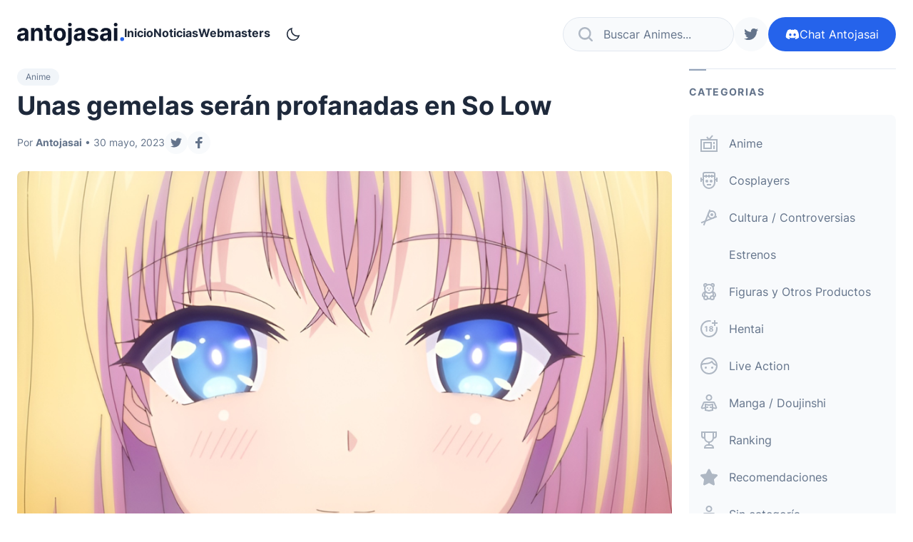

--- FILE ---
content_type: text/html; charset=utf-8
request_url: https://disqus.com/embed/comments/?base=default&f=antojasai&t_u=https%3A%2F%2Fantojasai.com%2Funas-gemelas-seran-profanadas-en-so-low%2F&t_d=Unas%20gemelas%20ser%C3%A1n%20profanadas%20en%20So%20Low&t_t=Unas%20gemelas%20ser%C3%A1n%20profanadas%20en%20So%20Low&s_o=default
body_size: 4129
content:
<!DOCTYPE html>

<html lang="es_MX" dir="ltr" class="not-supported type-">

<head>
    <title>Comentarios de Disqus</title>

    
    <meta name="viewport" content="width=device-width, initial-scale=1, maximum-scale=1, user-scalable=no">
    <meta http-equiv="X-UA-Compatible" content="IE=edge"/>

    <style>
        .alert--warning {
            border-radius: 3px;
            padding: 10px 15px;
            margin-bottom: 10px;
            background-color: #FFE070;
            color: #A47703;
        }

        .alert--warning a,
        .alert--warning a:hover,
        .alert--warning strong {
            color: #A47703;
            font-weight: bold;
        }

        .alert--error p,
        .alert--warning p {
            margin-top: 5px;
            margin-bottom: 5px;
        }
        
        </style>
    
    <style>
        
        html, body {
            overflow-y: auto;
            height: 100%;
        }
        

        #error {
            display: none;
        }

        .clearfix:after {
            content: "";
            display: block;
            height: 0;
            clear: both;
            visibility: hidden;
        }

        
    </style>

</head>
<body>
    

    
    <div id="error" class="alert--error">
        <p>No hemos podido cargar Disqus. Si eres un moderador por favor mira nuestra <a href="https://docs.disqus.com/help/83/">guía de solución de problemas</a>. </p>
    </div>

    
    <script type="text/json" id="disqus-forumData">{"session":{"canModerate":false,"audienceSyncVerified":false,"canReply":true,"mustVerify":false,"recaptchaPublicKey":"6LfHFZceAAAAAIuuLSZamKv3WEAGGTgqB_E7G7f3","mustVerifyEmail":false},"forum":{"aetBannerConfirmation":null,"founder":"70073935","twitterName":null,"commentsLinkOne":"1 Comentario","guidelines":null,"disableDisqusBrandingOnPolls":false,"commentsLinkZero":"Sin comentarios","disableDisqusBranding":false,"id":"antojasai","createdAt":"2022-06-24T00:04:26.567146","category":"News","aetBannerEnabled":false,"aetBannerTitle":null,"raw_guidelines":null,"initialCommentCount":null,"votingType":1,"daysUnapproveNewUsers":null,"installCompleted":true,"moderatorBadgeText":"Moderador","commentPolicyText":"No abuses del uso de im\u00e1genes para no molestar a los dem\u00e1s lectores. No hay problema con el contenido NSFW.","aetEnabled":false,"channel":null,"sort":4,"description":"\u003cp>El sitio n\u00famero 1 de noticias ricolinas.\u003c/p>","organizationHasBadges":true,"newPolicy":true,"raw_description":"El sitio n\u00famero 1 de noticias ricolinas.","customFont":null,"language":"es_MX","adsReviewStatus":2,"commentsPlaceholderTextEmpty":null,"daysAlive":0,"forumCategory":{"date_added":"2016-01-28T01:54:31","id":7,"name":"News"},"linkColor":null,"colorScheme":"auto","pk":"7374414","commentsPlaceholderTextPopulated":null,"permissions":{},"commentPolicyLink":null,"aetBannerDescription":null,"favicon":{"permalink":"https://disqus.com/api/forums/favicons/antojasai.jpg","cache":"//a.disquscdn.com/1760459067/images/favicon-default.png"},"name":"Antojasai","commentsLinkMultiple":"{num} Comentarios","settings":{"threadRatingsEnabled":false,"adsDRNativeEnabled":false,"behindClickEnabled":false,"disable3rdPartyTrackers":false,"adsVideoEnabled":false,"adsProductVideoEnabled":false,"adsPositionPollEnabled":false,"adsPositionTopEnabled":false,"ssoRequired":false,"unapproveLinks":false,"adsPositionRecommendationsEnabled":false,"linkAffiliationEnabled":true,"adsProductLinksThumbnailsEnabled":false,"adsProductStoriesEnabled":false,"organicDiscoveryEnabled":false,"adsProductDisplayEnabled":false,"adsProductLinksEnabled":false,"audienceSyncEnabled":false,"threadReactionsEnabled":true,"adsEnabled":false,"disableSocialShare":false,"allowAnonPost":true,"hasCustomAvatar":true,"sidebarEnabled":false,"adultContent":true,"allowAnonVotes":false,"gifPickerEnabled":true,"mustVerify":true,"badgesEnabled":false,"mustVerifyEmail":true,"unapproveNewUsersEnabled":false,"mediaembedEnabled":true,"userIdentityDisabled":false,"adsPositionBottomEnabled":false,"discoveryLocked":false,"validateAllPosts":false,"adsSettingsLocked":false,"isVIP":false,"adsPositionInthreadEnabled":false},"organizationId":1937132,"typeface":"auto","url":"https://antojasai.com/","daysThreadAlive":0,"avatar":{"small":{"permalink":"https://disqus.com/api/forums/avatars/antojasai.jpg?size=32","cache":"https://c.disquscdn.com/uploads/forums/737/4414/avatar32.jpg?1727818755"},"large":{"permalink":"https://disqus.com/api/forums/avatars/antojasai.jpg?size=92","cache":"https://c.disquscdn.com/uploads/forums/737/4414/avatar92.jpg?1727818755"}},"signedUrl":"https://disq.us/?url=https%3A%2F%2Fantojasai.com%2F&key=sa9bDmVlbD_ym2VXapsbtA"}}</script>

    <div id="postCompatContainer"><div class="comment__wrapper"><div class="comment__name clearfix"><img class="comment__avatar" src="https://c.disquscdn.com/uploads/users/37160/8516/avatar92.jpg?1727396460" width="32" height="32" /><strong><a href="">𝔾 𝕆 𝔻 𝔽 𝔸 𝕋 ℍ 𝔼 ℝ 🍷😈</a></strong> &bull; Hace 2 años
        </div><div class="comment__content"><p>No veo que sean gemelas , pero igual me sirve!<br>esperaba algo asi :D<br><a href="https://uploads.disquscdn.com/images/b0752437babd6dbbe613b27a6178f048d66dcc78a2d7e3bca2de8d584a6a3cdd.jpg" rel="nofollow noopener" target="_blank" title="https://uploads.disquscdn.com/images/b0752437babd6dbbe613b27a6178f048d66dcc78a2d7e3bca2de8d584a6a3cdd.jpg">https://uploads.disquscdn.c...</a></p></div></div><div class="comment__wrapper"><div class="comment__name clearfix"><img class="comment__avatar" src="https://c.disquscdn.com/uploads/users/38924/5771/avatar92.jpg?1733489191" width="32" height="32" /><strong><a href="">鿅 |•Launcelotツ</a></strong> &bull; Hace 2 años
        </div><div class="comment__content"><p>Yo quería más capitulos de las gemelas maids :(</p></div></div><div class="comment__wrapper"><div class="comment__name clearfix"><img class="comment__avatar" src="https://c.disquscdn.com/uploads/users/33114/143/avatar92.jpg?1731171819" width="32" height="32" /><strong><a href="">Doctor Pochita</a></strong> &bull; Hace 2 años
        </div><div class="comment__content"><p>pochaico</p></div></div><div class="comment__wrapper"><div class="comment__name clearfix"><img class="comment__avatar" src="https://c.disquscdn.com/uploads/users/36251/6412/avatar92.jpg?1633360091" width="32" height="32" /><strong><a href="">Eltito234</a></strong> &bull; Hace 2 años
        </div><div class="comment__content"><p>estas gemelas nadie les gana en historia y nopor obra maestra el h y el manga</p></div></div><div class="comment__wrapper"><div class="comment__name clearfix"><img class="comment__avatar" src="https://c.disquscdn.com/uploads/users/37907/356/avatar92.jpg?1711475573" width="32" height="32" /><strong><a href="">ElfasWaifuRz</a></strong> &bull; Hace 2 años
        </div><div class="comment__content"><p>nah no es para tanto.</p></div></div><div class="comment__wrapper"><div class="comment__name clearfix"><img class="comment__avatar" src="https://c.disquscdn.com/uploads/users/36251/6412/avatar92.jpg?1633360091" width="32" height="32" /><strong><a href="">Eltito234</a></strong> &bull; Hace 2 años
        </div><div class="comment__content"><p>si creo que exagere un poco pero amigo donde veras una gemelas tal god ,<br>como ellas antoja ndo</p></div></div><div class="comment__wrapper"><div class="comment__name clearfix"><img class="comment__avatar" src="https://c.disquscdn.com/uploads/users/37083/7124/avatar92.jpg?1737748680" width="32" height="32" /><strong><a href="">Spectro24</a></strong> &bull; Hace 2 años
        </div><div class="comment__content"><p>Pensé que era del estudio poro, se ven muy identicos</p></div></div><div class="comment__wrapper"><div class="comment__name clearfix"><img class="comment__avatar" src="https://c.disquscdn.com/uploads/users/35236/9053/avatar92.jpg?1759671532" width="32" height="32" /><strong><a href="">DullahanHead</a></strong> &bull; Hace 2 años
        </div><div class="comment__content"><p>Es que tanto PoRo como Nur tienen al mismo diseñador de personajes si no me equivoco.</p></div></div><div class="comment__wrapper"><div class="comment__name clearfix"><img class="comment__avatar" src="https://c.disquscdn.com/uploads/users/33114/143/avatar92.jpg?1731171819" width="32" height="32" /><strong><a href="">Doctor Pochita</a></strong> &bull; Hace 2 años
        </div><div class="comment__content"><p>se ve sensual, una asi para</p></div></div><div class="comment__wrapper"><div class="comment__name clearfix"><img class="comment__avatar" src="https://c.disquscdn.com/uploads/users/32798/714/avatar92.jpg?1691359742" width="32" height="32" /><strong><a href="">Henry HD</a></strong> &bull; Hace 2 años
        </div><div class="comment__content"><p>Uhh una waifu con lentes  ME GUSTO LA VERDAD</p></div></div><div class="comment__wrapper"><div class="comment__name clearfix"><img class="comment__avatar" src="https://c.disquscdn.com/uploads/forums/737/4414/avatar92.jpg?1727818755" width="32" height="32" /><strong><a href="">Alessandro</a></strong> &bull; Hace 2 años
        </div><div class="comment__content"><p>¿"Gemelas"? ¡En ese mundo parece que todas son gemelas! no mames xd aunque como siempre la trama está... <a href="https://uploads.disquscdn.com/images/10c8a77f3aae56132fc36045a4bfdf365be14757012d9669b27f3c4d4ed10ae2.png" rel="nofollow noopener" target="_blank" title="https://uploads.disquscdn.com/images/10c8a77f3aae56132fc36045a4bfdf365be14757012d9669b27f3c4d4ed10ae2.png">https://uploads.disquscdn.c...</a> xd</p></div></div><div class="comment__wrapper"><div class="comment__name clearfix"><img class="comment__avatar" src="https://c.disquscdn.com/uploads/users/38642/1890/avatar92.jpg?1692689520" width="32" height="32" /><strong><a href="">𝐒𝐡𝐚𝐦𝐢𝐤𝐨 𝐠𝐨𝐝 ❣︎</a></strong> &bull; Hace 2 años
        </div><div class="comment__content"><p>Epico!!!</p></div></div><div class="comment__wrapper"><div class="comment__name clearfix"><img class="comment__avatar" src="https://c.disquscdn.com/uploads/users/10989/2464/avatar92.jpg?1746342861" width="32" height="32" /><strong><a href="">Zer0</a></strong> &bull; Hace 2 años
        </div><div class="comment__content"><p>La Hermana Mayor trata de evitar que su hermana menos sea victima del sensei y la OVA 2 igual la violan de seguro xD</p></div></div><div class="comment__wrapper"><div class="comment__name clearfix"><img class="comment__avatar" src="https://c.disquscdn.com/uploads/forums/737/4414/avatar92.jpg?1727818755" width="32" height="32" /><strong><a href="">Daniel</a></strong> &bull; Hace 2 años
        </div><div class="comment__content"><p>sera que dice que son gemelas por que le reciclan las caras y se parecen, pero en ese caso todos serian gemelos XD</p></div></div><div class="comment__wrapper"><div class="comment__name clearfix"><img class="comment__avatar" src="https://c.disquscdn.com/uploads/users/26003/3528/avatar92.jpg?1664730550" width="32" height="32" /><strong><a href="">Zaibrok S. M.</a></strong> &bull; Hace 2 años
        </div><div class="comment__content"><p>Bueno, a esperar un avance para decidir verlo</p></div></div><div class="comment__wrapper"><div class="comment__name clearfix"><img class="comment__avatar" src="https://c.disquscdn.com/uploads/users/38580/8395/avatar92.jpg?1675490900" width="32" height="32" /><strong><a href="">•°¯`•• ｋＵＲＡＩ Ｊｕｎ ••´¯°•</a></strong> &bull; Hace 2 años
        </div><div class="comment__content"><p>se ve bastante bien pero cuales son las gemelas ?</p></div></div><div class="comment__wrapper"><div class="comment__name clearfix"><img class="comment__avatar" src="https://c.disquscdn.com/uploads/users/37160/8516/avatar92.jpg?1727396460" width="32" height="32" /><strong><a href="">𝔾 𝕆 𝔻 𝔽 𝔸 𝕋 ℍ 𝔼 ℝ 🍷😈</a></strong> &bull; Hace 2 años
        </div><div class="comment__content"><p>pones el mismo color de cabello y ya son gemelas xd</p></div></div><div class="comment__wrapper"><div class="comment__name clearfix"><img class="comment__avatar" src="https://c.disquscdn.com/uploads/users/38580/8395/avatar92.jpg?1675490900" width="32" height="32" /><strong><a href="">•°¯`•• ｋＵＲＡＩ Ｊｕｎ ••´¯°•</a></strong> &bull; Hace 2 años
        </div><div class="comment__content"><p>jajajajaaja  <a href="https://uploads.disquscdn.com/images/618f4d7718abb8c0906da60d8a3824a9787c3a63c247df05a582a08a9eb57400.jpg" rel="nofollow noopener" target="_blank" title="https://uploads.disquscdn.com/images/618f4d7718abb8c0906da60d8a3824a9787c3a63c247df05a582a08a9eb57400.jpg">https://uploads.disquscdn.c...</a></p></div></div><div class="comment__wrapper"><div class="comment__name clearfix"><img class="comment__avatar" src="https://c.disquscdn.com/uploads/users/16003/7761/avatar92.jpg?1745893031" width="32" height="32" /><strong><a href="">Luis Saldaña</a></strong> &bull; Hace 2 años
        </div><div class="comment__content"><p>2x1 rico</p></div></div><div class="comment__wrapper"><div class="comment__name clearfix"><img class="comment__avatar" src="https://c.disquscdn.com/uploads/users/37907/356/avatar92.jpg?1711475573" width="32" height="32" /><strong><a href="">ElfasWaifuRz</a></strong> &bull; Hace 2 años
        </div><div class="comment__content"><p>pero esto ya habia salido XD reciclado y basura de nur</p></div></div><div class="comment__wrapper"><div class="comment__name clearfix"><img class="comment__avatar" src="https://c.disquscdn.com/uploads/forums/737/4414/avatar92.jpg?1727818755" width="32" height="32" /><strong><a href="">Fermix025</a></strong> &bull; Hace 2 años
        </div><div class="comment__content"><p>La waifu se párese a la que salen en papá kansu o me equivoco, cunado sale este estreno confirmen</p></div></div></div>


    <div id="fixed-content"></div>

    
        <script type="text/javascript">
          var embedv2assets = window.document.createElement('script');
          embedv2assets.src = 'https://c.disquscdn.com/embedv2/latest/embedv2.js';
          embedv2assets.async = true;

          window.document.body.appendChild(embedv2assets);
        </script>
    



    
</body>
</html>


--- FILE ---
content_type: text/css
request_url: https://antojasai.com/wp-content/themes/antojasai/resources/assets/css/pub.min.css?ver=1667965922
body_size: 7912
content:
*,:before,:after{box-sizing:border-box;border-width:0;border-style:solid;border-color:#e5e7eb}:before,:after{--tw-content: ""}html{line-height:1.5;-webkit-text-size-adjust:100%;-moz-tab-size:4;-o-tab-size:4;tab-size:4;font-family:ui-sans-serif,system-ui,-apple-system,BlinkMacSystemFont,Segoe UI,Roboto,Helvetica Neue,Arial,Noto Sans,sans-serif,"Apple Color Emoji","Segoe UI Emoji",Segoe UI Symbol,"Noto Color Emoji"}body{margin:0;line-height:inherit}hr{height:0;color:inherit;border-top-width:1px}abbr:where([title]){-webkit-text-decoration:underline dotted;text-decoration:underline dotted}h1,h2,h3,h4,h5,h6{font-size:inherit;font-weight:inherit}a{color:inherit;text-decoration:inherit}b,strong{font-weight:bolder}code,kbd,samp,pre{font-family:ui-monospace,SFMono-Regular,Menlo,Monaco,Consolas,Liberation Mono,Courier New,monospace;font-size:1em}small{font-size:80%}sub,sup{font-size:75%;line-height:0;position:relative;vertical-align:baseline}sub{bottom:-.25em}sup{top:-.5em}table{text-indent:0;border-color:inherit;border-collapse:collapse}button,input,optgroup,select,textarea{font-family:inherit;font-size:100%;line-height:inherit;color:inherit;margin:0;padding:0}button,select{text-transform:none}button,[type=button],[type=reset],[type=submit]{-webkit-appearance:button;background-color:transparent;background-image:none}:-moz-focusring{outline:auto}:-moz-ui-invalid{box-shadow:none}progress{vertical-align:baseline}::-webkit-inner-spin-button,::-webkit-outer-spin-button{height:auto}[type=search]{-webkit-appearance:textfield;outline-offset:-2px}::-webkit-search-decoration{-webkit-appearance:none}::-webkit-file-upload-button{-webkit-appearance:button;font:inherit}summary{display:list-item}blockquote,dl,dd,h1,h2,h3,h4,h5,h6,hr,figure,p,pre{margin:0}fieldset{margin:0;padding:0}legend{padding:0}ol,ul,menu{list-style:none;margin:0;padding:0}textarea{resize:vertical}input::-moz-placeholder,textarea::-moz-placeholder{opacity:1;color:#9ca3af}input:-ms-input-placeholder,textarea:-ms-input-placeholder{opacity:1;color:#9ca3af}input::placeholder,textarea::placeholder{opacity:1;color:#9ca3af}button,[role=button]{cursor:pointer}:disabled{cursor:default}img,svg,video,canvas,audio,iframe,embed,object{display:block;vertical-align:middle}img,video{max-width:100%;height:auto}[hidden]{display:none}[type=text],[type=email],[type=url],[type=password],[type=number],[type=date],[type=datetime-local],[type=month],[type=search],[type=tel],[type=time],[type=week],[multiple],textarea,select{-webkit-appearance:none;-moz-appearance:none;appearance:none;background-color:#fff;border-color:#6b7280;border-width:1px;border-radius:0;padding:.5rem .75rem;font-size:1rem;line-height:1.5rem;--tw-shadow: 0 0 #0000}[type=text]:focus,[type=email]:focus,[type=url]:focus,[type=password]:focus,[type=number]:focus,[type=date]:focus,[type=datetime-local]:focus,[type=month]:focus,[type=search]:focus,[type=tel]:focus,[type=time]:focus,[type=week]:focus,[multiple]:focus,textarea:focus,select:focus{outline:2px solid transparent;outline-offset:2px;--tw-ring-inset: var(--tw-empty, );--tw-ring-offset-width: 0px;--tw-ring-offset-color: #fff;--tw-ring-color: #2563eb;--tw-ring-offset-shadow: var(--tw-ring-inset) 0 0 0 var(--tw-ring-offset-width) var(--tw-ring-offset-color);--tw-ring-shadow: var(--tw-ring-inset) 0 0 0 calc(1px + var(--tw-ring-offset-width)) var(--tw-ring-color);box-shadow:var(--tw-ring-offset-shadow),var(--tw-ring-shadow),var(--tw-shadow);border-color:#2563eb}input::-moz-placeholder,textarea::-moz-placeholder{color:#6b7280;opacity:1}input:-ms-input-placeholder,textarea:-ms-input-placeholder{color:#6b7280;opacity:1}input::placeholder,textarea::placeholder{color:#6b7280;opacity:1}::-webkit-datetime-edit-fields-wrapper{padding:0}::-webkit-date-and-time-value{min-height:1.5em}::-webkit-datetime-edit,::-webkit-datetime-edit-year-field,::-webkit-datetime-edit-month-field,::-webkit-datetime-edit-day-field,::-webkit-datetime-edit-hour-field,::-webkit-datetime-edit-minute-field,::-webkit-datetime-edit-second-field,::-webkit-datetime-edit-millisecond-field,::-webkit-datetime-edit-meridiem-field{padding-top:0;padding-bottom:0}select{background-image:url("data:image/svg+xml,%3csvg xmlns='http://www.w3.org/2000/svg' fill='none' viewBox='0 0 20 20'%3e%3cpath stroke='%236b7280' stroke-linecap='round' stroke-linejoin='round' stroke-width='1.5' d='M6 8l4 4 4-4'/%3e%3c/svg%3e");background-position:right .5rem center;background-repeat:no-repeat;background-size:1.5em 1.5em;padding-right:2.5rem;-webkit-print-color-adjust:exact;color-adjust:exact;print-color-adjust:exact}[multiple]{background-image:initial;background-position:initial;background-repeat:unset;background-size:initial;padding-right:.75rem;-webkit-print-color-adjust:unset;color-adjust:unset;print-color-adjust:unset}[type=checkbox],[type=radio]{-webkit-appearance:none;-moz-appearance:none;appearance:none;padding:0;-webkit-print-color-adjust:exact;color-adjust:exact;print-color-adjust:exact;display:inline-block;vertical-align:middle;background-origin:border-box;-webkit-user-select:none;-moz-user-select:none;-ms-user-select:none;user-select:none;flex-shrink:0;height:1rem;width:1rem;color:#2563eb;background-color:#fff;border-color:#6b7280;border-width:1px;--tw-shadow: 0 0 #0000}[type=checkbox]{border-radius:0}[type=radio]{border-radius:100%}[type=checkbox]:focus,[type=radio]:focus{outline:2px solid transparent;outline-offset:2px;--tw-ring-inset: var(--tw-empty, );--tw-ring-offset-width: 2px;--tw-ring-offset-color: #fff;--tw-ring-color: #2563eb;--tw-ring-offset-shadow: var(--tw-ring-inset) 0 0 0 var(--tw-ring-offset-width) var(--tw-ring-offset-color);--tw-ring-shadow: var(--tw-ring-inset) 0 0 0 calc(2px + var(--tw-ring-offset-width)) var(--tw-ring-color);box-shadow:var(--tw-ring-offset-shadow),var(--tw-ring-shadow),var(--tw-shadow)}[type=checkbox]:checked,[type=radio]:checked{border-color:transparent;background-color:currentColor;background-size:100% 100%;background-position:center;background-repeat:no-repeat}[type=checkbox]:checked{background-image:url("data:image/svg+xml,%3csvg viewBox='0 0 16 16' fill='white' xmlns='http://www.w3.org/2000/svg'%3e%3cpath d='M12.207 4.793a1 1 0 010 1.414l-5 5a1 1 0 01-1.414 0l-2-2a1 1 0 011.414-1.414L6.5 9.086l4.293-4.293a1 1 0 011.414 0z'/%3e%3c/svg%3e")}[type=radio]:checked{background-image:url("data:image/svg+xml,%3csvg viewBox='0 0 16 16' fill='white' xmlns='http://www.w3.org/2000/svg'%3e%3ccircle cx='8' cy='8' r='3'/%3e%3c/svg%3e")}[type=checkbox]:checked:hover,[type=checkbox]:checked:focus,[type=radio]:checked:hover,[type=radio]:checked:focus{border-color:transparent;background-color:currentColor}[type=checkbox]:indeterminate{background-image:url("data:image/svg+xml,%3csvg xmlns='http://www.w3.org/2000/svg' fill='none' viewBox='0 0 16 16'%3e%3cpath stroke='white' stroke-linecap='round' stroke-linejoin='round' stroke-width='2' d='M4 8h8'/%3e%3c/svg%3e");border-color:transparent;background-color:currentColor;background-size:100% 100%;background-position:center;background-repeat:no-repeat}[type=checkbox]:indeterminate:hover,[type=checkbox]:indeterminate:focus{border-color:transparent;background-color:currentColor}[type=file]{background:unset;border-color:inherit;border-width:0;border-radius:0;padding:0;font-size:unset;line-height:inherit}[type=file]:focus{outline:1px solid ButtonText;outline:1px auto -webkit-focus-ring-color}*{min-width:0}body{overflow-wrap:break-word}@font-face{font-family:Inter;font-style:normal;font-weight:400;font-display:swap;src:url(../fonts/inter.woff2) format("woff2"),url(../fonts/inter.woff) format("woff")}@font-face{font-family:Inter;font-style:normal;font-weight:700;font-display:swap;src:url(../fonts/inter-700.woff2) format("woff2"),url(../fonts/inter-700.woff) format("woff")}.ic{display:inline-flex;width:1em;height:1em}.ic [fill]:not([fill=none]):not([fill*=var]){fill:currentColor}.ic [stroke]:not([stroke=none]):not([stroke*=var]){stroke:currentColor}.btn{display:flex;align-items:center;justify-content:center;gap:.5rem}[x-cloak]{display:none}*,:before,:after{--tw-translate-x: 0;--tw-translate-y: 0;--tw-rotate: 0;--tw-skew-x: 0;--tw-skew-y: 0;--tw-scale-x: 1;--tw-scale-y: 1;--tw-pan-x: ;--tw-pan-y: ;--tw-pinch-zoom: ;--tw-scroll-snap-strictness: proximity;--tw-ordinal: ;--tw-slashed-zero: ;--tw-numeric-figure: ;--tw-numeric-spacing: ;--tw-numeric-fraction: ;--tw-ring-inset: ;--tw-ring-offset-width: 0px;--tw-ring-offset-color: #fff;--tw-ring-color: rgb(59 130 246 / .5);--tw-ring-offset-shadow: 0 0 #0000;--tw-ring-shadow: 0 0 #0000;--tw-shadow: 0 0 #0000;--tw-shadow-colored: 0 0 #0000;--tw-blur: ;--tw-brightness: ;--tw-contrast: ;--tw-grayscale: ;--tw-hue-rotate: ;--tw-invert: ;--tw-saturate: ;--tw-sepia: ;--tw-drop-shadow: ;--tw-backdrop-blur: ;--tw-backdrop-brightness: ;--tw-backdrop-contrast: ;--tw-backdrop-grayscale: ;--tw-backdrop-hue-rotate: ;--tw-backdrop-invert: ;--tw-backdrop-opacity: ;--tw-backdrop-saturate: ;--tw-backdrop-sepia: }.container{width:100%;margin-right:auto;margin-left:auto;padding-right:1.5rem;padding-left:1.5rem}@media (min-width: 640px){.container{max-width:640px}}@media (min-width: 768px){.container{max-width:768px}}@media (min-width: 1024px){.container{max-width:1024px}}@media (min-width: 1280px){.container{max-width:1280px}}@media (min-width: 1536px){.container{max-width:1536px}}.prose{color:var(--tw-prose-body);max-width:65ch}.prose :where([class~="lead"]):not(:where([class~="not-prose"] *)){color:var(--tw-prose-lead);font-size:1.25em;line-height:1.6;margin-top:1.2em;margin-bottom:1.2em}.prose :where(a):not(:where([class~="not-prose"] *)){color:var(--tw-prose-links);text-decoration:underline;font-weight:500}.prose :where(strong):not(:where([class~="not-prose"] *)){color:var(--tw-prose-bold);font-weight:600}.prose :where(ol):not(:where([class~="not-prose"] *)){list-style-type:decimal;padding-left:1.625em}.prose :where(ol[type="A"]):not(:where([class~="not-prose"] *)){list-style-type:upper-alpha}.prose :where(ol[type="a"]):not(:where([class~="not-prose"] *)){list-style-type:lower-alpha}.prose :where(ol[type="A" s]):not(:where([class~="not-prose"] *)){list-style-type:upper-alpha}.prose :where(ol[type="a" s]):not(:where([class~="not-prose"] *)){list-style-type:lower-alpha}.prose :where(ol[type="I"]):not(:where([class~="not-prose"] *)){list-style-type:upper-roman}.prose :where(ol[type="i"]):not(:where([class~="not-prose"] *)){list-style-type:lower-roman}.prose :where(ol[type="I" s]):not(:where([class~="not-prose"] *)){list-style-type:upper-roman}.prose :where(ol[type="i" s]):not(:where([class~="not-prose"] *)){list-style-type:lower-roman}.prose :where(ol[type="1"]):not(:where([class~="not-prose"] *)){list-style-type:decimal}.prose :where(ul):not(:where([class~="not-prose"] *)){list-style-type:disc;padding-left:1.625em}.prose :where(ol > li):not(:where([class~="not-prose"] *))::marker{font-weight:400;color:var(--tw-prose-counters)}.prose :where(ul > li):not(:where([class~="not-prose"] *))::marker{color:var(--tw-prose-bullets)}.prose :where(hr):not(:where([class~="not-prose"] *)){border-color:var(--tw-prose-hr);border-top-width:1px;margin-top:3em;margin-bottom:3em}.prose :where(blockquote):not(:where([class~="not-prose"] *)){font-weight:500;font-style:italic;color:var(--tw-prose-quotes);border-left-width:.25rem;border-left-color:var(--tw-prose-quote-borders);quotes:"\201c""\201d""\2018""\2019";margin-top:1.6em;margin-bottom:1.6em;padding-left:1em}.prose :where(blockquote p:first-of-type):not(:where([class~="not-prose"] *)):before{content:open-quote}.prose :where(blockquote p:last-of-type):not(:where([class~="not-prose"] *)):after{content:close-quote}.prose :where(h1):not(:where([class~="not-prose"] *)){color:var(--tw-prose-headings);font-weight:800;font-size:2.25em;margin-top:0;margin-bottom:.8888889em;line-height:1.1111111}.prose :where(h1 strong):not(:where([class~="not-prose"] *)){font-weight:900}.prose :where(h2):not(:where([class~="not-prose"] *)){color:var(--tw-prose-headings);font-weight:700;font-size:1.5em;margin-top:2em;margin-bottom:1em;line-height:1.3333333}.prose :where(h2 strong):not(:where([class~="not-prose"] *)){font-weight:800}.prose :where(h3):not(:where([class~="not-prose"] *)){color:var(--tw-prose-headings);font-weight:600;font-size:1.25em;margin-top:1.6em;margin-bottom:.6em;line-height:1.6}.prose :where(h3 strong):not(:where([class~="not-prose"] *)){font-weight:700}.prose :where(h4):not(:where([class~="not-prose"] *)){color:var(--tw-prose-headings);font-weight:600;margin-top:1.5em;margin-bottom:.5em;line-height:1.5}.prose :where(h4 strong):not(:where([class~="not-prose"] *)){font-weight:700}.prose :where(figure > *):not(:where([class~="not-prose"] *)){margin-top:0;margin-bottom:0}.prose :where(figcaption):not(:where([class~="not-prose"] *)){color:var(--tw-prose-captions);font-size:.875em;line-height:1.4285714;margin-top:.8571429em}.prose :where(code):not(:where([class~="not-prose"] *)){color:var(--tw-prose-code);font-weight:600;font-size:.875em}.prose :where(code):not(:where([class~="not-prose"] *)):before{content:"`"}.prose :where(code):not(:where([class~="not-prose"] *)):after{content:"`"}.prose :where(a code):not(:where([class~="not-prose"] *)){color:var(--tw-prose-links)}.prose :where(pre):not(:where([class~="not-prose"] *)){color:var(--tw-prose-pre-code);background-color:var(--tw-prose-pre-bg);overflow-x:auto;font-weight:400;font-size:.875em;line-height:1.7142857;margin-top:1.7142857em;margin-bottom:1.7142857em;border-radius:.375rem;padding:.8571429em 1.1428571em}.prose :where(pre code):not(:where([class~="not-prose"] *)){background-color:transparent;border-width:0;border-radius:0;padding:0;font-weight:inherit;color:inherit;font-size:inherit;font-family:inherit;line-height:inherit}.prose :where(pre code):not(:where([class~="not-prose"] *)):before{content:none}.prose :where(pre code):not(:where([class~="not-prose"] *)):after{content:none}.prose :where(table):not(:where([class~="not-prose"] *)){width:100%;table-layout:auto;text-align:left;margin-top:2em;margin-bottom:2em;font-size:.875em;line-height:1.7142857}.prose :where(thead):not(:where([class~="not-prose"] *)){border-bottom-width:1px;border-bottom-color:var(--tw-prose-th-borders)}.prose :where(thead th):not(:where([class~="not-prose"] *)){color:var(--tw-prose-headings);font-weight:600;vertical-align:bottom;padding-right:.5714286em;padding-bottom:.5714286em;padding-left:.5714286em}.prose :where(tbody tr):not(:where([class~="not-prose"] *)){border-bottom-width:1px;border-bottom-color:var(--tw-prose-td-borders)}.prose :where(tbody tr:last-child):not(:where([class~="not-prose"] *)){border-bottom-width:0}.prose :where(tbody td):not(:where([class~="not-prose"] *)){vertical-align:baseline;padding:.5714286em}.prose{--tw-prose-body: #374151;--tw-prose-headings: #111827;--tw-prose-lead: #4b5563;--tw-prose-links: #111827;--tw-prose-bold: #111827;--tw-prose-counters: #6b7280;--tw-prose-bullets: #d1d5db;--tw-prose-hr: #e5e7eb;--tw-prose-quotes: #111827;--tw-prose-quote-borders: #e5e7eb;--tw-prose-captions: #6b7280;--tw-prose-code: #111827;--tw-prose-pre-code: #e5e7eb;--tw-prose-pre-bg: #1f2937;--tw-prose-th-borders: #d1d5db;--tw-prose-td-borders: #e5e7eb;--tw-prose-invert-body: #d1d5db;--tw-prose-invert-headings: #fff;--tw-prose-invert-lead: #9ca3af;--tw-prose-invert-links: #fff;--tw-prose-invert-bold: #fff;--tw-prose-invert-counters: #9ca3af;--tw-prose-invert-bullets: #4b5563;--tw-prose-invert-hr: #374151;--tw-prose-invert-quotes: #f3f4f6;--tw-prose-invert-quote-borders: #374151;--tw-prose-invert-captions: #9ca3af;--tw-prose-invert-code: #fff;--tw-prose-invert-pre-code: #d1d5db;--tw-prose-invert-pre-bg: rgb(0 0 0 / 50%);--tw-prose-invert-th-borders: #4b5563;--tw-prose-invert-td-borders: #374151;font-size:1rem;line-height:1.75}.prose :where(p):not(:where([class~="not-prose"] *)){margin-top:1.25em;margin-bottom:1.25em}.prose :where(img):not(:where([class~="not-prose"] *)){margin-top:2em;margin-bottom:2em}.prose :where(video):not(:where([class~="not-prose"] *)){margin-top:2em;margin-bottom:2em}.prose :where(figure):not(:where([class~="not-prose"] *)){margin-top:2em;margin-bottom:2em}.prose :where(h2 code):not(:where([class~="not-prose"] *)){font-size:.875em}.prose :where(h3 code):not(:where([class~="not-prose"] *)){font-size:.9em}.prose :where(li):not(:where([class~="not-prose"] *)){margin-top:.5em;margin-bottom:.5em}.prose :where(ol > li):not(:where([class~="not-prose"] *)){padding-left:.375em}.prose :where(ul > li):not(:where([class~="not-prose"] *)){padding-left:.375em}.prose>:where(ul > li p):not(:where([class~="not-prose"] *)){margin-top:.75em;margin-bottom:.75em}.prose>:where(ul > li > *:first-child):not(:where([class~="not-prose"] *)){margin-top:1.25em}.prose>:where(ul > li > *:last-child):not(:where([class~="not-prose"] *)){margin-bottom:1.25em}.prose>:where(ol > li > *:first-child):not(:where([class~="not-prose"] *)){margin-top:1.25em}.prose>:where(ol > li > *:last-child):not(:where([class~="not-prose"] *)){margin-bottom:1.25em}.prose :where(ul ul,ul ol,ol ul,ol ol):not(:where([class~="not-prose"] *)){margin-top:.75em;margin-bottom:.75em}.prose :where(hr + *):not(:where([class~="not-prose"] *)){margin-top:0}.prose :where(h2 + *):not(:where([class~="not-prose"] *)){margin-top:0}.prose :where(h3 + *):not(:where([class~="not-prose"] *)){margin-top:0}.prose :where(h4 + *):not(:where([class~="not-prose"] *)){margin-top:0}.prose :where(thead th:first-child):not(:where([class~="not-prose"] *)){padding-left:0}.prose :where(thead th:last-child):not(:where([class~="not-prose"] *)){padding-right:0}.prose :where(tbody td:first-child):not(:where([class~="not-prose"] *)){padding-left:0}.prose :where(tbody td:last-child):not(:where([class~="not-prose"] *)){padding-right:0}.prose>:where(:first-child):not(:where([class~="not-prose"] *)){margin-top:0}.prose>:where(:last-child):not(:where([class~="not-prose"] *)){margin-bottom:0}@media (min-width: 1536px){.container{max-width:1344px}}.pcnt{margin:auto}.prose{max-width:none}.wp-caption{max-width:100%}.alignright{float:right;margin-left:1.25rem}.alignleft{float:left;margin-right:1.25rem}.aligncenter{margin-left:auto;margin-right:auto}.prose :where(figure):not(:where([class~=not-prose] *)){margin-top:.5rem}.prose :where(img):not(:where([class~=not-prose] *)){margin-top:0;margin-bottom:0}.prose{line-height:1.5rem;--tw-text-opacity: 1;color:rgb(100 116 139 / var(--tw-text-opacity))}.prose :is(:where(a):not(:where([class~="not-prose"] *))){font-weight:700;--tw-text-opacity: 1;color:rgb(37 99 235 / var(--tw-text-opacity))}.prose :is(:where(a):not(:where([class~="not-prose"] *))):hover{-webkit-text-decoration-line:none;text-decoration-line:none}.prose :is(:where(figcaption):not(:where([class~="not-prose"] *))){border-bottom-width:1px;--tw-border-opacity: 1;border-color:rgb(226 232 240 / var(--tw-border-opacity));padding-bottom:.5rem;font-size:.75rem;line-height:1rem;font-style:italic;color:currentColor}.prose :is(:where(strong):not(:where([class~="not-prose"] *))){color:currentColor}.dark .prose{--tw-text-opacity: 1;color:rgb(148 163 184 / var(--tw-text-opacity))}.dark .prose :is(:where(h1,h2,h3,h4,th):not(:where([class~="not-prose"] *))){--tw-text-opacity: 1;color:rgb(248 250 252 / var(--tw-text-opacity))}.dark .prose :is(:where(a):not(:where([class~="not-prose"] *))){--tw-text-opacity: 1;color:rgb(96 165 250 / var(--tw-text-opacity))}.dark .prose :is(:where(blockquote):not(:where([class~="not-prose"] *))){--tw-border-opacity: 1;border-color:rgb(96 165 250 / var(--tw-border-opacity));color:currentColor}.dark .prose :is(:where(figcaption):not(:where([class~="not-prose"] *))){--tw-border-opacity: 1;border-color:rgb(51 65 85 / var(--tw-border-opacity))}.dark .prose :is(:where(thead):not(:where([class~="not-prose"] *))){--tw-border-opacity: 1;border-color:rgb(51 65 85 / var(--tw-border-opacity))}.dark .prose :is(:where(tr):not(:where([class~="not-prose"] *))){--tw-border-opacity: 1;border-color:rgb(51 65 85 / var(--tw-border-opacity))}.prose :where(h5,h6){font-weight:700}.prose [class*=table]{overflow:auto}.gallery{margin-top:1.5rem;margin-bottom:1.5rem;display:grid;gap:1rem}.gallery figure{margin:0}.gallery img{margin-top:0;margin-bottom:0;width:100%}.gallery-columns-4{grid-template-columns:repeat(4,minmax(0,1fr))}.tagcloud{display:flex;flex-wrap:wrap;gap:.5rem}.tagcloud a{border-radius:9999px;border-width:1px;--tw-border-opacity: 1;border-color:rgb(226 232 240 / var(--tw-border-opacity));padding:.25rem .75rem;font-size:.875rem;line-height:1.25rem}.tagcloud a:hover{--tw-bg-opacity: 1;background-color:rgb(248 250 252 / var(--tw-bg-opacity));--tw-text-opacity: 1;color:rgb(30 41 59 / var(--tw-text-opacity))}.dark .tagcloud a{--tw-border-opacity: 1;border-color:rgb(51 65 85 / var(--tw-border-opacity))}.dark .tagcloud a:hover{--tw-border-opacity: 1;border-color:rgb(71 85 105 / var(--tw-border-opacity));--tw-bg-opacity: 1;background-color:rgb(30 41 59 / var(--tw-bg-opacity));--tw-text-opacity: 1;color:rgb(226 232 240 / var(--tw-text-opacity))}.menu>li{font-size:1.125rem;line-height:1.75rem;font-weight:700;text-transform:uppercase;--tw-text-opacity: 1;color:rgb(30 41 59 / var(--tw-text-opacity))}.dark .menu>li{--tw-text-opacity: 1;color:rgb(203 213 225 / var(--tw-text-opacity))}@media (min-width: 1024px){.menu>li{font-size:1rem;line-height:1.5rem;text-transform:none}}.\!menu>li{font-size:1.125rem;line-height:1.75rem;font-weight:700;text-transform:uppercase;--tw-text-opacity: 1;color:rgb(30 41 59 / var(--tw-text-opacity))}.dark .\!menu>li{--tw-text-opacity: 1;color:rgb(203 213 225 / var(--tw-text-opacity))}@media (min-width: 1024px){.\!menu>li{font-size:1rem;line-height:1.5rem;text-transform:none}}.menu>li>a{border-left-width:4px;border-color:transparent}@media (min-width: 1024px){.menu>li>a{border-left-width:0px;border-bottom-width:4px;padding-left:0;padding-right:0}}.\!menu>li>a{border-left-width:4px;border-color:transparent}@media (min-width: 1024px){.\!menu>li>a{border-left-width:0px;border-bottom-width:4px;padding-left:0;padding-right:0}}.menu>li.current-menu-item>a{border-color:currentColor;--tw-text-opacity: 1;color:rgb(37 99 235 / var(--tw-text-opacity))}.dark .menu>li.current-menu-item>a{--tw-text-opacity: 1;color:rgb(96 165 250 / var(--tw-text-opacity))}.\!menu>li.current-menu-item>a{border-color:currentColor;--tw-text-opacity: 1;color:rgb(37 99 235 / var(--tw-text-opacity))}.dark .\!menu>li.current-menu-item>a{--tw-text-opacity: 1;color:rgb(96 165 250 / var(--tw-text-opacity))}.menu a,.\!menu a{display:flex;padding:.5rem 1rem}.nav-links{margin-bottom:1.5rem;display:flex;flex-wrap:wrap;justify-content:center;gap:.5rem;border-radius:.5rem;--tw-bg-opacity: 1;background-color:rgb(248 250 252 / var(--tw-bg-opacity));padding:1rem}.dark .nav-links{--tw-bg-opacity: 1;background-color:rgb(30 41 59 / var(--tw-bg-opacity))}@media (min-width: 768px){.nav-links{justify-content:flex-start}}@media (min-width: 1280px){.nav-links{margin-bottom:3rem}}.nav-links>a,.nav-links>span{min-width:2.5rem;display:none;height:2.5rem;align-items:center;justify-content:center;gap:1rem;border-radius:9999px;border-width:1px;--tw-border-opacity: 1;border-color:rgb(226 232 240 / var(--tw-border-opacity));--tw-bg-opacity: 1;background-color:rgb(255 255 255 / var(--tw-bg-opacity));padding-left:.5rem;padding-right:.5rem;font-weight:700}.dark .nav-links>a,.dark .nav-links>span{--tw-border-opacity: 1;border-color:rgb(71 85 105 / var(--tw-border-opacity));--tw-bg-opacity: 1;background-color:rgb(51 65 85 / var(--tw-bg-opacity))}@media (min-width: 768px){.nav-links>a,.nav-links>span{display:flex}}.nav-links>a.prev,.nav-links>a.next,.nav-links>a.current,.nav-links>span.prev,.nav-links>span.next,.nav-links>span.current{display:flex}.nav-links>a.\!prev,.nav-links>a.next,.nav-links>a.current,.nav-links>span.\!prev,.nav-links>span.next,.nav-links>span.current{display:flex}.nav-links>a.prev,.nav-links>a.\!next,.nav-links>a.current,.nav-links>span.prev,.nav-links>span.\!next,.nav-links>span.current{display:flex}.nav-links>a.first,.nav-links>a.last,.nav-links>span.first,.nav-links>span.last{border-color:transparent;background-color:transparent}.nav-links>a:hover{--tw-text-opacity: 1;color:rgb(37 99 235 / var(--tw-text-opacity))}.dark .nav-links>a:hover{--tw-text-opacity: 1;color:rgb(96 165 250 / var(--tw-text-opacity))}.nav-links .current{--tw-border-opacity: 1;border-color:rgb(191 219 254 / var(--tw-border-opacity));--tw-bg-opacity: 1;background-color:rgb(239 246 255 / var(--tw-bg-opacity));--tw-text-opacity: 1;color:rgb(37 99 235 / var(--tw-text-opacity))}.dark .nav-links .current{--tw-border-opacity: 1;border-color:rgb(30 64 175 / var(--tw-border-opacity));--tw-bg-opacity: 1;background-color:rgb(30 58 138 / var(--tw-bg-opacity));--tw-text-opacity: 1;color:rgb(96 165 250 / var(--tw-text-opacity))}.sr-only{position:absolute;width:1px;height:1px;padding:0;margin:-1px;overflow:hidden;clip:rect(0,0,0,0);white-space:nowrap;border-width:0}.fixed{position:fixed}.absolute{position:absolute}.relative{position:relative}.sticky{position:-webkit-sticky;position:sticky}.inset-0{top:0px;right:0px;bottom:0px;left:0px}.inset-x-0{left:0px;right:0px}.top-0{top:0px}.top-20{top:5rem}.bottom-0{bottom:0px}.right-0{right:0px}.left-2{left:.5rem}.left-1\/2{left:50%}.right-6{right:1.5rem}.-top-12{top:-3rem}.-bottom-3{bottom:-.75rem}.left-0{left:0px}.z-10{z-index:10}.z-20{z-index:20}.z-30{z-index:30}.-z-10{z-index:-10}.order-first{order:-9999}.col-span-full{grid-column:1 / -1}.col-start-1{grid-column-start:1}.row-start-1{grid-row-start:1}.mx-auto{margin-left:auto;margin-right:auto}.-mx-6{margin-left:-1.5rem;margin-right:-1.5rem}.-mx-1{margin-left:-.25rem;margin-right:-.25rem}.-mx-2{margin-left:-.5rem;margin-right:-.5rem}.mb-6{margin-bottom:1.5rem}.mt-6{margin-top:1.5rem}.mb-4{margin-bottom:1rem}.mt-auto{margin-top:auto}.mr-1{margin-right:.25rem}.mb-2{margin-bottom:.5rem}.-ml-\[50vw\]{margin-left:-50vw}.mb-12{margin-bottom:3rem}.mt-4{margin-top:1rem}.mr-16{margin-right:4rem}.mr-4{margin-right:1rem}.mt-1{margin-top:.25rem}.-mt-4{margin-top:-1rem}.block{display:block}.flex{display:flex}.inline-flex{display:inline-flex}.table{display:table}.grid{display:grid}.hidden{display:none}.aspect-square{aspect-ratio:1 / 1}.aspect-video{aspect-ratio:16 / 9}.aspect-poster{aspect-ratio:3 / 4}.aspect-thumb{aspect-ratio:4 / 3}.h-full{height:100%}.h-12{height:3rem}.h-40{height:10rem}.h-32{height:8rem}.h-8{height:2rem}.h-16{height:4rem}.h-6{height:1.5rem}.h-10{height:2.5rem}.min-h-screen{min-height:100vh}.min-h-\[160px\]{min-height:160px}.min-h-\[10rem\]{min-height:10rem}.w-full{width:100%}.w-12{width:3rem}.w-40{width:10rem}.w-screen{width:100vw}.w-64{width:16rem}.w-8{width:2rem}.w-16{width:4rem}.w-72{width:18rem}.w-auto{width:auto}.w-6{width:1.5rem}.w-32{width:8rem}.max-w-5xl{max-width:64rem}.max-w-md{max-width:28rem}.max-w-3xl{max-width:48rem}.flex-1{flex:1 1 0%}.shrink-0{flex-shrink:0}.grow-0{flex-grow:0}.rotate-90{--tw-rotate: 90deg;transform:translate(var(--tw-translate-x),var(--tw-translate-y)) rotate(var(--tw-rotate)) skew(var(--tw-skew-x)) skewY(var(--tw-skew-y)) scaleX(var(--tw-scale-x)) scaleY(var(--tw-scale-y))}.transform{transform:translate(var(--tw-translate-x),var(--tw-translate-y)) rotate(var(--tw-rotate)) skew(var(--tw-skew-x)) skewY(var(--tw-skew-y)) scaleX(var(--tw-scale-x)) scaleY(var(--tw-scale-y))}.cursor-pointer{cursor:pointer}.grid-cols-1{grid-template-columns:repeat(1,minmax(0,1fr))}.flex-col{flex-direction:column}.flex-wrap{flex-wrap:wrap}.place-content-center{place-content:center}.place-content-start{place-content:start}.items-start{align-items:flex-start}.items-center{align-items:center}.justify-end{justify-content:flex-end}.justify-center{justify-content:center}.justify-between{justify-content:space-between}.gap-6{gap:1.5rem}.gap-4{gap:1rem}.gap-2{gap:.5rem}.gap-8{gap:2rem}.gap-1{gap:.25rem}.gap-x-4{-moz-column-gap:1rem;column-gap:1rem}.gap-y-8{row-gap:2rem}.gap-x-8{-moz-column-gap:2rem;column-gap:2rem}.gap-y-4{row-gap:1rem}.gap-x-6{-moz-column-gap:1.5rem;column-gap:1.5rem}.gap-y-2{row-gap:.5rem}.gap-x-2{-moz-column-gap:.5rem;column-gap:.5rem}.overflow-auto{overflow:auto}.overflow-hidden{overflow:hidden}.overflow-clip{overflow:clip}.rounded{border-radius:.25rem}.rounded-full{border-radius:9999px}.rounded-lg{border-radius:.5rem}.rounded-r-lg{border-top-right-radius:.5rem;border-bottom-right-radius:.5rem}.border{border-width:1px}.border-2{border-width:2px}.border-t{border-top-width:1px}.border-b{border-bottom-width:1px}.border-b-2{border-bottom-width:2px}.border-slate-200{--tw-border-opacity: 1;border-color:rgb(226 232 240 / var(--tw-border-opacity))}.border-slate-700{--tw-border-opacity: 1;border-color:rgb(51 65 85 / var(--tw-border-opacity))}.border-slate-50{--tw-border-opacity: 1;border-color:rgb(248 250 252 / var(--tw-border-opacity))}.border-orange-400{--tw-border-opacity: 1;border-color:rgb(251 146 60 / var(--tw-border-opacity))}.bg-white{--tw-bg-opacity: 1;background-color:rgb(255 255 255 / var(--tw-bg-opacity))}.bg-slate-100{--tw-bg-opacity: 1;background-color:rgb(241 245 249 / var(--tw-bg-opacity))}.bg-slate-50{--tw-bg-opacity: 1;background-color:rgb(248 250 252 / var(--tw-bg-opacity))}.bg-blue-600{--tw-bg-opacity: 1;background-color:rgb(37 99 235 / var(--tw-bg-opacity))}.bg-slate-800{--tw-bg-opacity: 1;background-color:rgb(30 41 59 / var(--tw-bg-opacity))}.bg-slate-900{--tw-bg-opacity: 1;background-color:rgb(15 23 42 / var(--tw-bg-opacity))}.bg-red-50{--tw-bg-opacity: 1;background-color:rgb(254 242 242 / var(--tw-bg-opacity))}.bg-red-100{--tw-bg-opacity: 1;background-color:rgb(254 226 226 / var(--tw-bg-opacity))}.bg-red-600{--tw-bg-opacity: 1;background-color:rgb(220 38 38 / var(--tw-bg-opacity))}.bg-red-700{--tw-bg-opacity: 1;background-color:rgb(185 28 28 / var(--tw-bg-opacity))}.bg-red-500{--tw-bg-opacity: 1;background-color:rgb(239 68 68 / var(--tw-bg-opacity))}.bg-orange-400{--tw-bg-opacity: 1;background-color:rgb(251 146 60 / var(--tw-bg-opacity))}.bg-gradient-to-t{background-image:linear-gradient(to top,var(--tw-gradient-stops))}.from-slate-900\/60{--tw-gradient-from: rgb(15 23 42 / .6);--tw-gradient-stops: var(--tw-gradient-from), var(--tw-gradient-to, rgb(15 23 42 / 0))}.to-slate-900\/10{--tw-gradient-to: rgb(15 23 42 / .1)}.object-cover{-o-object-fit:cover;object-fit:cover}.p-4{padding:1rem}.p-6{padding:1.5rem}.p-2{padding:.5rem}.p-1{padding:.25rem}.py-12{padding-top:3rem;padding-bottom:3rem}.px-6{padding-left:1.5rem;padding-right:1.5rem}.py-2{padding-top:.5rem;padding-bottom:.5rem}.py-1\.5{padding-top:.375rem;padding-bottom:.375rem}.py-1{padding-top:.25rem;padding-bottom:.25rem}.px-3{padding-left:.75rem;padding-right:.75rem}.py-4{padding-top:1rem;padding-bottom:1rem}.py-6{padding-top:1.5rem;padding-bottom:1.5rem}.px-2{padding-left:.5rem;padding-right:.5rem}.px-1{padding-left:.25rem;padding-right:.25rem}.py-3{padding-top:.75rem;padding-bottom:.75rem}.py-0\.5{padding-top:.125rem;padding-bottom:.125rem}.py-0{padding-top:0;padding-bottom:0}.pt-4{padding-top:1rem}.pt-1{padding-top:.25rem}.pl-14{padding-left:3.5rem}.pb-12{padding-bottom:3rem}.pr-0\.5{padding-right:.125rem}.pr-0{padding-right:0}.pl-0\.5{padding-left:.125rem}.pl-0{padding-left:0}.pl-4{padding-left:1rem}.pb-4{padding-bottom:1rem}.pb-1{padding-bottom:.25rem}.pt-0{padding-top:0}.text-center{text-align:center}.font-inter{font-family:inter,sans-serif}.text-sm{font-size:.875rem;line-height:1.25rem}.text-9xl{font-size:8rem;line-height:1}.text-lg{font-size:1.125rem;line-height:1.75rem}.text-xs{font-size:.75rem;line-height:1rem}.text-xl{font-size:1.25rem;line-height:1.75rem}.text-3xl{font-size:1.875rem;line-height:2.25rem}.text-base{font-size:1rem;line-height:1.5rem}.text-2xs{font-size:.625rem}.text-4xl{font-size:2.25rem;line-height:2.5rem}.text-2xl{font-size:1.5rem;line-height:2rem}.text-5xl{font-size:3rem;line-height:1}.font-bold{font-weight:700}.uppercase{text-transform:uppercase}.italic{font-style:italic}.leading-none{line-height:1}.leading-4{line-height:1rem}.leading-5{line-height:1.25rem}.leading-8{line-height:2rem}.tracking-widest{letter-spacing:.1em}.tracking-wider{letter-spacing:.05em}.text-slate-500{--tw-text-opacity: 1;color:rgb(100 116 139 / var(--tw-text-opacity))}.text-slate-600{--tw-text-opacity: 1;color:rgb(71 85 105 / var(--tw-text-opacity))}.text-blue-600{--tw-text-opacity: 1;color:rgb(37 99 235 / var(--tw-text-opacity))}.text-slate-800{--tw-text-opacity: 1;color:rgb(30 41 59 / var(--tw-text-opacity))}.text-slate-900{--tw-text-opacity: 1;color:rgb(15 23 42 / var(--tw-text-opacity))}.text-white{--tw-text-opacity: 1;color:rgb(255 255 255 / var(--tw-text-opacity))}.text-slate-300{--tw-text-opacity: 1;color:rgb(203 213 225 / var(--tw-text-opacity))}.text-slate-50{--tw-text-opacity: 1;color:rgb(248 250 252 / var(--tw-text-opacity))}.text-blue-400{--tw-text-opacity: 1;color:rgb(96 165 250 / var(--tw-text-opacity))}.text-slate-200{--tw-text-opacity: 1;color:rgb(226 232 240 / var(--tw-text-opacity))}.text-red-400{--tw-text-opacity: 1;color:rgb(248 113 113 / var(--tw-text-opacity))}.text-red-900{--tw-text-opacity: 1;color:rgb(127 29 29 / var(--tw-text-opacity))}.text-red-600{--tw-text-opacity: 1;color:rgb(220 38 38 / var(--tw-text-opacity))}.text-sky-400{--tw-text-opacity: 1;color:rgb(56 189 248 / var(--tw-text-opacity))}.text-indigo-400{--tw-text-opacity: 1;color:rgb(129 140 248 / var(--tw-text-opacity))}.text-yellow-400{--tw-text-opacity: 1;color:rgb(250 204 21 / var(--tw-text-opacity))}.underline{-webkit-text-decoration-line:underline;text-decoration-line:underline}.opacity-50{opacity:.5}.ring-8{--tw-ring-offset-shadow: var(--tw-ring-inset) 0 0 0 var(--tw-ring-offset-width) var(--tw-ring-offset-color);--tw-ring-shadow: var(--tw-ring-inset) 0 0 0 calc(8px + var(--tw-ring-offset-width)) var(--tw-ring-color);box-shadow:var(--tw-ring-offset-shadow),var(--tw-ring-shadow),var(--tw-shadow, 0 0 #0000)}.ring-2{--tw-ring-offset-shadow: var(--tw-ring-inset) 0 0 0 var(--tw-ring-offset-width) var(--tw-ring-offset-color);--tw-ring-shadow: var(--tw-ring-inset) 0 0 0 calc(2px + var(--tw-ring-offset-width)) var(--tw-ring-color);box-shadow:var(--tw-ring-offset-shadow),var(--tw-ring-shadow),var(--tw-shadow, 0 0 #0000)}.ring-white{--tw-ring-opacity: 1;--tw-ring-color: rgb(255 255 255 / var(--tw-ring-opacity))}.ring-red-500{--tw-ring-opacity: 1;--tw-ring-color: rgb(239 68 68 / var(--tw-ring-opacity))}.ring-offset-2{--tw-ring-offset-width: 2px}.ring-offset-slate-50{--tw-ring-offset-color: #f8fafc}.filter{filter:var(--tw-blur) var(--tw-brightness) var(--tw-contrast) var(--tw-grayscale) var(--tw-hue-rotate) var(--tw-invert) var(--tw-saturate) var(--tw-sepia) var(--tw-drop-shadow)}.transition-transform{transition-property:transform;transition-timing-function:cubic-bezier(.4,0,.2,1);transition-duration:.15s}.transition-\[width\]{transition-property:width;transition-timing-function:cubic-bezier(.4,0,.2,1);transition-duration:.15s}.transition-\[background\]{transition-property:background;transition-timing-function:cubic-bezier(.4,0,.2,1);transition-duration:.15s}.duration-1000{transition-duration:1s}.placeholder\:text-current::-moz-placeholder{color:currentColor}.placeholder\:text-current:-ms-input-placeholder{color:currentColor}.placeholder\:text-current::placeholder{color:currentColor}.before\:absolute:before{content:var(--tw-content);position:absolute}.before\:inset-0:before{content:var(--tw-content);top:0px;right:0px;bottom:0px;left:0px}.before\:top-0:before{content:var(--tw-content);top:0px}.before\:left-0:before{content:var(--tw-content);left:0px}.before\:z-10:before{content:var(--tw-content);z-index:10}.before\:h-0\.5:before{content:var(--tw-content);height:.125rem}.before\:h-0:before{content:var(--tw-content);height:0px}.before\:w-6:before{content:var(--tw-content);width:1.5rem}.before\:bg-slate-400:before{content:var(--tw-content);--tw-bg-opacity: 1;background-color:rgb(148 163 184 / var(--tw-bg-opacity))}.after\:absolute:after{content:var(--tw-content);position:absolute}.after\:inset-0:after{content:var(--tw-content);top:0px;right:0px;bottom:0px;left:0px}.after\:bg-slate-500:after{content:var(--tw-content);--tw-bg-opacity: 1;background-color:rgb(100 116 139 / var(--tw-bg-opacity))}.after\:bg-opacity-5:after{content:var(--tw-content);--tw-bg-opacity: .05}.after\:content-\[\'\@somoskudasai\.com\'\]:after{--tw-content: "@somoskudasai.com";content:var(--tw-content)}.hover\:border-blue-600:hover{--tw-border-opacity: 1;border-color:rgb(37 99 235 / var(--tw-border-opacity))}.hover\:border-blue-200:hover{--tw-border-opacity: 1;border-color:rgb(191 219 254 / var(--tw-border-opacity))}.hover\:bg-blue-600:hover{--tw-bg-opacity: 1;background-color:rgb(37 99 235 / var(--tw-bg-opacity))}.hover\:bg-slate-200:hover{--tw-bg-opacity: 1;background-color:rgb(226 232 240 / var(--tw-bg-opacity))}.hover\:bg-slate-100:hover{--tw-bg-opacity: 1;background-color:rgb(241 245 249 / var(--tw-bg-opacity))}.hover\:bg-blue-700:hover{--tw-bg-opacity: 1;background-color:rgb(29 78 216 / var(--tw-bg-opacity))}.hover\:bg-slate-50:hover{--tw-bg-opacity: 1;background-color:rgb(248 250 252 / var(--tw-bg-opacity))}.hover\:bg-slate-700:hover{--tw-bg-opacity: 1;background-color:rgb(51 65 85 / var(--tw-bg-opacity))}.hover\:bg-blue-100:hover{--tw-bg-opacity: 1;background-color:rgb(219 234 254 / var(--tw-bg-opacity))}.hover\:bg-red-700:hover{--tw-bg-opacity: 1;background-color:rgb(185 28 28 / var(--tw-bg-opacity))}.hover\:bg-blue-50:hover{--tw-bg-opacity: 1;background-color:rgb(239 246 255 / var(--tw-bg-opacity))}.hover\:bg-opacity-50:hover{--tw-bg-opacity: .5}.hover\:font-bold:hover{font-weight:700}.hover\:text-white:hover{--tw-text-opacity: 1;color:rgb(255 255 255 / var(--tw-text-opacity))}.hover\:text-slate-700:hover{--tw-text-opacity: 1;color:rgb(51 65 85 / var(--tw-text-opacity))}.hover\:text-slate-800:hover{--tw-text-opacity: 1;color:rgb(30 41 59 / var(--tw-text-opacity))}.hover\:text-slate-50:hover{--tw-text-opacity: 1;color:rgb(248 250 252 / var(--tw-text-opacity))}.hover\:text-blue-600:hover{--tw-text-opacity: 1;color:rgb(37 99 235 / var(--tw-text-opacity))}.hover\:no-underline:hover{-webkit-text-decoration-line:none;text-decoration-line:none}.focus\:not-sr-only:focus{position:static;width:auto;height:auto;padding:0;margin:0;overflow:visible;clip:auto;white-space:normal}.focus\:absolute:focus{position:absolute}.focus\:left-0:focus{left:0px}.focus\:top-0:focus{top:0px}.focus\:m-4:focus{margin:1rem}.focus\:border-indigo-400:focus{--tw-border-opacity: 1;border-color:rgb(129 140 248 / var(--tw-border-opacity))}.focus\:bg-slate-100:focus{--tw-bg-opacity: 1;background-color:rgb(241 245 249 / var(--tw-bg-opacity))}.focus\:bg-white:focus{--tw-bg-opacity: 1;background-color:rgb(255 255 255 / var(--tw-bg-opacity))}.focus\:p-4:focus{padding:1rem}.focus\:outline-slate-300:focus{outline-color:#cbd5e1}.focus\:ring-4:focus{--tw-ring-offset-shadow: var(--tw-ring-inset) 0 0 0 var(--tw-ring-offset-width) var(--tw-ring-offset-color);--tw-ring-shadow: var(--tw-ring-inset) 0 0 0 calc(4px + var(--tw-ring-offset-width)) var(--tw-ring-color);box-shadow:var(--tw-ring-offset-shadow),var(--tw-ring-shadow),var(--tw-shadow, 0 0 #0000)}.focus\:ring-indigo-400:focus{--tw-ring-opacity: 1;--tw-ring-color: rgb(129 140 248 / var(--tw-ring-opacity))}.focus\:ring-opacity-20:focus{--tw-ring-opacity: .2}.disabled\:pointer-events-none:disabled{pointer-events:none}.disabled\:opacity-50:disabled{opacity:.5}.group:focus-within .group-focus-within\:opacity-100{opacity:1}.group:hover .group-hover\:rotate-12{--tw-rotate: 12deg;transform:translate(var(--tw-translate-x),var(--tw-translate-y)) rotate(var(--tw-rotate)) skew(var(--tw-skew-x)) skewY(var(--tw-skew-y)) scaleX(var(--tw-scale-x)) scaleY(var(--tw-scale-y))}.group:hover .group-hover\:scale-150{--tw-scale-x: 1.5;--tw-scale-y: 1.5;transform:translate(var(--tw-translate-x),var(--tw-translate-y)) rotate(var(--tw-rotate)) skew(var(--tw-skew-x)) skewY(var(--tw-skew-y)) scaleX(var(--tw-scale-x)) scaleY(var(--tw-scale-y))}.group:hover .group-hover\:bg-slate-900{--tw-bg-opacity: 1;background-color:rgb(15 23 42 / var(--tw-bg-opacity))}.group:hover .group-hover\:bg-red-800{--tw-bg-opacity: 1;background-color:rgb(153 27 27 / var(--tw-bg-opacity))}.group:hover .group-hover\:bg-opacity-50{--tw-bg-opacity: .5}.group:hover .group-hover\:text-blue-600{--tw-text-opacity: 1;color:rgb(37 99 235 / var(--tw-text-opacity))}.group:hover .group-hover\:opacity-100{opacity:1}.peer:checked~.peer-checked\:bg-white{--tw-bg-opacity: 1;background-color:rgb(255 255 255 / var(--tw-bg-opacity))}.peer:checked~.peer-checked\:text-blue-600{--tw-text-opacity: 1;color:rgb(37 99 235 / var(--tw-text-opacity))}.prose-a\:text-red-900 :is(:where(a):not(:where([class~="not-prose"] *))){--tw-text-opacity: 1;color:rgb(127 29 29 / var(--tw-text-opacity))}.prose-strong\:text-current :is(:where(strong):not(:where([class~="not-prose"] *))){color:currentColor}.dark .dark\:border-slate-700{--tw-border-opacity: 1;border-color:rgb(51 65 85 / var(--tw-border-opacity))}.dark .dark\:border-slate-800{--tw-border-opacity: 1;border-color:rgb(30 41 59 / var(--tw-border-opacity))}.dark .dark\:border-blue-900{--tw-border-opacity: 1;border-color:rgb(30 58 138 / var(--tw-border-opacity))}.dark .dark\:border-slate-900{--tw-border-opacity: 1;border-color:rgb(15 23 42 / var(--tw-border-opacity))}.dark .dark\:bg-slate-900{--tw-bg-opacity: 1;background-color:rgb(15 23 42 / var(--tw-bg-opacity))}.dark .dark\:bg-slate-800{--tw-bg-opacity: 1;background-color:rgb(30 41 59 / var(--tw-bg-opacity))}.dark .dark\:bg-blue-900{--tw-bg-opacity: 1;background-color:rgb(30 58 138 / var(--tw-bg-opacity))}.dark .dark\:bg-blue-400{--tw-bg-opacity: 1;background-color:rgb(96 165 250 / var(--tw-bg-opacity))}.dark .dark\:bg-red-900{--tw-bg-opacity: 1;background-color:rgb(127 29 29 / var(--tw-bg-opacity))}.dark .dark\:bg-opacity-50{--tw-bg-opacity: .5}.dark .dark\:text-slate-400{--tw-text-opacity: 1;color:rgb(148 163 184 / var(--tw-text-opacity))}.dark .dark\:text-blue-400{--tw-text-opacity: 1;color:rgb(96 165 250 / var(--tw-text-opacity))}.dark .dark\:text-slate-100{--tw-text-opacity: 1;color:rgb(241 245 249 / var(--tw-text-opacity))}.dark .dark\:text-slate-50{--tw-text-opacity: 1;color:rgb(248 250 252 / var(--tw-text-opacity))}.dark .dark\:text-slate-200{--tw-text-opacity: 1;color:rgb(226 232 240 / var(--tw-text-opacity))}.dark .dark\:text-slate-300{--tw-text-opacity: 1;color:rgb(203 213 225 / var(--tw-text-opacity))}.dark .dark\:text-blue-100{--tw-text-opacity: 1;color:rgb(219 234 254 / var(--tw-text-opacity))}.dark .dark\:text-red-300{--tw-text-opacity: 1;color:rgb(252 165 165 / var(--tw-text-opacity))}.dark .dark\:text-red-50{--tw-text-opacity: 1;color:rgb(254 242 242 / var(--tw-text-opacity))}.dark .dark\:text-red-200{--tw-text-opacity: 1;color:rgb(254 202 202 / var(--tw-text-opacity))}.dark .dark\:text-red-100{--tw-text-opacity: 1;color:rgb(254 226 226 / var(--tw-text-opacity))}.dark .dark\:text-white{--tw-text-opacity: 1;color:rgb(255 255 255 / var(--tw-text-opacity))}.dark .dark\:ring-slate-900{--tw-ring-opacity: 1;--tw-ring-color: rgb(15 23 42 / var(--tw-ring-opacity))}.dark .dark\:ring-offset-slate-800{--tw-ring-offset-color: #1e293b}.dark .dark\:before\:bg-slate-700:before{content:var(--tw-content);--tw-bg-opacity: 1;background-color:rgb(51 65 85 / var(--tw-bg-opacity))}.dark .dark\:hover\:border-blue-400:hover{--tw-border-opacity: 1;border-color:rgb(96 165 250 / var(--tw-border-opacity))}.dark .dark\:hover\:border-opacity-40:hover{--tw-border-opacity: .4}.dark .dark\:hover\:bg-blue-400:hover{--tw-bg-opacity: 1;background-color:rgb(96 165 250 / var(--tw-bg-opacity))}.dark .dark\:hover\:bg-slate-700:hover{--tw-bg-opacity: 1;background-color:rgb(51 65 85 / var(--tw-bg-opacity))}.dark .dark\:hover\:bg-blue-800:hover{--tw-bg-opacity: 1;background-color:rgb(30 64 175 / var(--tw-bg-opacity))}.dark .dark\:hover\:bg-slate-800:hover{--tw-bg-opacity: 1;background-color:rgb(30 41 59 / var(--tw-bg-opacity))}.dark .dark\:hover\:bg-blue-500:hover{--tw-bg-opacity: 1;background-color:rgb(59 130 246 / var(--tw-bg-opacity))}.dark .dark\:hover\:bg-blue-900:hover{--tw-bg-opacity: 1;background-color:rgb(30 58 138 / var(--tw-bg-opacity))}.dark .dark\:hover\:bg-opacity-50:hover{--tw-bg-opacity: .5}.dark .dark\:hover\:text-slate-300:hover{--tw-text-opacity: 1;color:rgb(203 213 225 / var(--tw-text-opacity))}.dark .dark\:hover\:text-blue-400:hover{--tw-text-opacity: 1;color:rgb(96 165 250 / var(--tw-text-opacity))}.dark .focus\:dark\:bg-slate-900:focus{--tw-bg-opacity: 1;background-color:rgb(15 23 42 / var(--tw-bg-opacity))}.dark .dark\:focus\:bg-slate-900:focus{--tw-bg-opacity: 1;background-color:rgb(15 23 42 / var(--tw-bg-opacity))}.dark .focus\:dark\:text-slate-200:focus{--tw-text-opacity: 1;color:rgb(226 232 240 / var(--tw-text-opacity))}.dark .focus\:dark\:outline-slate-800:focus{outline-color:#1e293b}.dark .group:hover .dark\:group-hover\:text-blue-400{--tw-text-opacity: 1;color:rgb(96 165 250 / var(--tw-text-opacity))}.dark .peer:checked~.dark\:peer-checked\:bg-slate-900{--tw-bg-opacity: 1;background-color:rgb(15 23 42 / var(--tw-bg-opacity))}.dark .peer:checked~.dark\:peer-checked\:text-blue-300{--tw-text-opacity: 1;color:rgb(147 197 253 / var(--tw-text-opacity))}.dark .dark\:prose-a\:text-red-300 :is(:where(a):not(:where([class~="not-prose"] *))){--tw-text-opacity: 1;color:rgb(252 165 165 / var(--tw-text-opacity))}@media (min-width: 640px){.sm\:right-0{right:0px}.sm\:col-span-2{grid-column:span 2 / span 2}.sm\:mx-0{margin-left:0;margin-right:0}.sm\:-mx-2{margin-left:-.5rem;margin-right:-.5rem}.sm\:flex{display:flex}.sm\:w-auto{width:auto}.sm\:w-1\/3{width:33.333333%}.sm\:grid-cols-2{grid-template-columns:repeat(2,minmax(0,1fr))}.sm\:overflow-hidden{overflow:hidden}.sm\:rounded-lg{border-radius:.5rem}.sm\:px-0{padding-left:0;padding-right:0}.sm\:px-2{padding-left:.5rem;padding-right:.5rem}.sm\:text-lg{font-size:1.125rem;line-height:1.75rem}.sm\:text-base{font-size:1rem;line-height:1.5rem}.sm\:text-2xl{font-size:1.5rem;line-height:2rem}.sm\:text-3xl{font-size:1.875rem;line-height:2.25rem}.sm\:leading-6{line-height:1.5rem}}@media (min-width: 768px){.md\:col-span-8{grid-column:span 8 / span 8}.md\:col-span-4{grid-column:span 4 / span 4}.md\:col-span-5{grid-column:span 5 / span 5}.md\:col-span-3{grid-column:span 3 / span 3}.md\:col-span-6{grid-column:span 6 / span 6}.md\:grid-cols-1{grid-template-columns:repeat(1,minmax(0,1fr))}.md\:grid-cols-12{grid-template-columns:repeat(12,minmax(0,1fr))}.md\:grid-cols-9{grid-template-columns:repeat(9,minmax(0,1fr))}.md\:gap-6{gap:1.5rem}.md\:gap-2{gap:.5rem}.md\:text-lg{font-size:1.125rem;line-height:1.75rem}.md\:text-xl{font-size:1.25rem;line-height:1.75rem}.md\:text-sm{font-size:.875rem;line-height:1.25rem}.md\:text-3xl{font-size:1.875rem;line-height:2.25rem}.md\:text-base{font-size:1rem;line-height:1.5rem}.md\:leading-6{line-height:1.5rem}}@media (min-width: 1024px){.lg\:static{position:static}.lg\:absolute{position:absolute}.lg\:order-first{order:-9999}.lg\:col-span-8{grid-column:span 8 / span 8}.lg\:col-span-4{grid-column:span 4 / span 4}.lg\:col-span-full{grid-column:1 / -1}.lg\:mx-0{margin-left:0;margin-right:0}.lg\:ml-2{margin-left:.5rem}.lg\:-mr-px{margin-right:-1px}.lg\:block{display:block}.lg\:flex{display:flex}.lg\:hidden{display:none}.lg\:w-12{width:3rem}.lg\:w-auto{width:auto}.lg\:w-1\/3{width:33.333333%}.lg\:w-full{width:100%}.lg\:flex-1{flex:1 1 0%}.lg\:grid-cols-12{grid-template-columns:repeat(12,minmax(0,1fr))}.lg\:flex-col{flex-direction:column}.lg\:justify-start{justify-content:flex-start}.lg\:gap-0{gap:0px}.lg\:overflow-visible{overflow:visible}.lg\:bg-transparent{background-color:transparent}.lg\:py-6{padding-top:1.5rem;padding-bottom:1.5rem}.lg\:px-0{padding-left:0;padding-right:0}.lg\:py-12{padding-top:3rem;padding-bottom:3rem}.lg\:pt-0{padding-top:0}.lg\:pl-0{padding-left:0}.lg\:opacity-0{opacity:0}.lg\:opacity-100{opacity:1}.lg\:focus\:w-60:focus{width:15rem}.lg\:focus\:pl-14:focus{padding-left:3.5rem}.lg\:focus\:opacity-100:focus{opacity:1}}@media (min-width: 1280px){.xl\:col-span-9{grid-column:span 9 / span 9}.xl\:col-span-3{grid-column:span 3 / span 3}.xl\:mb-12{margin-bottom:3rem}.xl\:mt-2{margin-top:.5rem}.xl\:mr-6{margin-right:1.5rem}.xl\:mb-6{margin-bottom:1.5rem}.xl\:inline{display:inline}.xl\:w-auto{width:auto}.xl\:w-60{width:15rem}.xl\:w-1\/4{width:25%}.xl\:w-36{width:9rem}.xl\:gap-12{gap:3rem}.xl\:gap-6{gap:1.5rem}.xl\:gap-4{gap:1rem}.xl\:gap-0{gap:0px}.xl\:p-6{padding:1.5rem}.xl\:pl-14{padding-left:3.5rem}.xl\:pt-0{padding-top:0}.xl\:text-2xl{font-size:1.5rem;line-height:2rem}.xl\:text-base{font-size:1rem;line-height:1.5rem}.xl\:text-sm{font-size:.875rem;line-height:1.25rem}.xl\:text-4xl{font-size:2.25rem;line-height:2.5rem}.xl\:text-lg{font-size:1.125rem;line-height:1.75rem}.xl\:text-xl{font-size:1.25rem;line-height:1.75rem}.xl\:leading-7{line-height:1.75rem}.xl\:leading-5{line-height:1.25rem}.xl\:opacity-100{opacity:1}.xl\:opacity-50{opacity:.5}}@media (min-width: 1536px){.\32xl\:gap-12{gap:3rem}.\32xl\:px-2{padding-left:.5rem;padding-right:.5rem}}


--- FILE ---
content_type: image/svg+xml
request_url: https://antojasai.com/wp-content/themes/antojasai/resources/assets/img/ic.svg
body_size: 4766
content:
<svg xmlns="http://www.w3.org/2000/svg" style="display:none">
    <symbol id="ic-menu" viewBox="0 0 16 16"><g fill="currentColor"><path d="M15,7H1C0.4,7,0,7.4,0,8s0.4,1,1,1h14c0.6,0,1-0.4,1-1S15.6,7,15,7z"></path><path d="M15,1H1C0.4,1,0,1.4,0,2s0.4,1,1,1h14c0.6,0,1-0.4,1-1S15.6,1,15,1z"></path><path d="M15,13H1c-0.6,0-1,0.4-1,1s0.4,1,1,1h14c0.6,0,1-0.4,1-1S15.6,13,15,13z"></path></g></symbol>
    <symbol id="ic-close" viewBox="0 0 16 16"><g fill="currentColor"><path d="M14.7,1.3c-0.4-0.4-1-0.4-1.4,0L8,6.6L2.7,1.3c-0.4-0.4-1-0.4-1.4,0s-0.4,1,0,1.4L6.6,8l-5.3,5.3 c-0.4,0.4-0.4,1,0,1.4C1.5,14.9,1.7,15,2,15s0.5-0.1,0.7-0.3L8,9.4l5.3,5.3c0.2,0.2,0.5,0.3,0.7,0.3s0.5-0.1,0.7-0.3 c0.4-0.4,0.4-1,0-1.4L9.4,8l5.3-5.3C15.1,2.3,15.1,1.7,14.7,1.3z"></path></g></symbol>
    <symbol id="ic-twitch" viewBox="0 0 16 16"><g fill="currentColor"><path d="M1.433,0,.358,2.746V14H4v2H6.328l2.03-2h3.1l4.179-4.209V0ZM14.209,9.075l-2.388,2.388H8l-2,2.03v-2.03H2.746V1.433H14.209Z"></path><rect x="10.388" y="4.179" width="1.433" height="4.175"></rect><rect x="6.567" y="4.179" width="1.433" height="4.175"></rect></g></symbol>
    <symbol id="ic-discord" viewBox="0 0 640 512"><g fill="currentColor"><path d="M524.531 69.836a1.5 1.5 0 0 0-.764-.7A485.065 485.065 0 0 0 404.081 32.03a1.816 1.816 0 0 0-1.923.91 337.461 337.461 0 0 0-14.9 30.6 447.848 447.848 0 0 0-134.426 0 309.541 309.541 0 0 0-15.135-30.6 1.89 1.89 0 0 0-1.924-.91 483.689 483.689 0 0 0-119.688 37.107 1.712 1.712 0 0 0-.788.676C39.068 183.651 18.186 294.69 28.43 404.354a2.016 2.016 0 0 0 .765 1.375 487.666 487.666 0 0 0 146.825 74.189 1.9 1.9 0 0 0 2.063-.676A348.2 348.2 0 0 0 208.12 430.4a1.86 1.86 0 0 0-1.019-2.588 321.173 321.173 0 0 1-45.868-21.853 1.885 1.885 0 0 1-.185-3.126 251.047 251.047 0 0 0 9.109-7.137 1.819 1.819 0 0 1 1.9-.256c96.229 43.917 200.41 43.917 295.5 0a1.812 1.812 0 0 1 1.924.233 234.533 234.533 0 0 0 9.132 7.16 1.884 1.884 0 0 1-.162 3.126 301.407 301.407 0 0 1-45.89 21.83 1.875 1.875 0 0 0-1 2.611 391.055 391.055 0 0 0 30.014 48.815 1.864 1.864 0 0 0 2.063.7A486.048 486.048 0 0 0 610.7 405.729a1.882 1.882 0 0 0 .765-1.352c12.264-126.783-20.532-236.912-86.934-334.541zM222.491 337.58c-28.972 0-52.844-26.587-52.844-59.239s23.409-59.241 52.844-59.241c29.665 0 53.306 26.82 52.843 59.239 0 32.654-23.41 59.241-52.843 59.241zm195.38 0c-28.971 0-52.843-26.587-52.843-59.239s23.409-59.241 52.843-59.241c29.667 0 53.307 26.82 52.844 59.239 0 32.654-23.177 59.241-52.844 59.241z"></path></g></symbol>
    <symbol id="ic-instagram" viewBox="0 0 448 512"><g fill="currentColor"><path d="M224.1 141c-63.6 0-114.9 51.3-114.9 114.9s51.3 114.9 114.9 114.9S339 319.5 339 255.9 287.7 141 224.1 141zm0 189.6c-41.1 0-74.7-33.5-74.7-74.7s33.5-74.7 74.7-74.7 74.7 33.5 74.7 74.7-33.6 74.7-74.7 74.7zm146.4-194.3c0 14.9-12 26.8-26.8 26.8-14.9 0-26.8-12-26.8-26.8s12-26.8 26.8-26.8 26.8 12 26.8 26.8zm76.1 27.2c-1.7-35.9-9.9-67.7-36.2-93.9-26.2-26.2-58-34.4-93.9-36.2-37-2.1-147.9-2.1-184.9 0-35.8 1.7-67.6 9.9-93.9 36.1s-34.4 58-36.2 93.9c-2.1 37-2.1 147.9 0 184.9 1.7 35.9 9.9 67.7 36.2 93.9s58 34.4 93.9 36.2c37 2.1 147.9 2.1 184.9 0 35.9-1.7 67.7-9.9 93.9-36.2 26.2-26.2 34.4-58 36.2-93.9 2.1-37 2.1-147.8 0-184.8zM398.8 388c-7.8 19.6-22.9 34.7-42.6 42.6-29.5 11.7-99.5 9-132.1 9s-102.7 2.6-132.1-9c-19.6-7.8-34.7-22.9-42.6-42.6-11.7-29.5-9-99.5-9-132.1s-2.6-102.7 9-132.1c7.8-19.6 22.9-34.7 42.6-42.6 29.5-11.7 99.5-9 132.1-9s102.7-2.6 132.1 9c19.6 7.8 34.7 22.9 42.6 42.6 11.7 29.5 9 99.5 9 132.1s2.7 102.7-9 132.1z"></path></g></symbol>
    <symbol id="ic-youtube" viewBox="0 0 576 512"><g fill="currentColor"><path d="M549.655 124.083c-6.281-23.65-24.787-42.276-48.284-48.597C458.781 64 288 64 288 64S117.22 64 74.629 75.486c-23.497 6.322-42.003 24.947-48.284 48.597-11.412 42.867-11.412 132.305-11.412 132.305s0 89.438 11.412 132.305c6.281 23.65 24.787 41.5 48.284 47.821C117.22 448 288 448 288 448s170.78 0 213.371-11.486c23.497-6.321 42.003-24.171 48.284-47.821 11.412-42.867 11.412-132.305 11.412-132.305s0-89.438-11.412-132.305zm-317.51 213.508V175.185l142.739 81.205-142.739 81.201z"></path></g></symbol>
    <symbol id="ic-twitter" viewBox="0 0 16 16"><g fill="currentColor"><path d="M16,3c-0.6,0.3-1.2,0.4-1.9,0.5c0.7-0.4,1.2-1,1.4-1.8c-0.6,0.4-1.3,0.6-2.1,0.8c-0.6-0.6-1.5-1-2.4-1 C9.3,1.5,7.8,3,7.8,4.8c0,0.3,0,0.5,0.1,0.7C5.2,5.4,2.7,4.1,1.1,2.1c-0.3,0.5-0.4,1-0.4,1.7c0,1.1,0.6,2.1,1.5,2.7 c-0.5,0-1-0.2-1.5-0.4c0,0,0,0,0,0c0,1.6,1.1,2.9,2.6,3.2C3,9.4,2.7,9.4,2.4,9.4c-0.2,0-0.4,0-0.6-0.1c0.4,1.3,1.6,2.3,3.1,2.3 c-1.1,0.9-2.5,1.4-4.1,1.4c-0.3,0-0.5,0-0.8,0c1.5,0.9,3.2,1.5,5,1.5c6,0,9.3-5,9.3-9.3c0-0.1,0-0.3,0-0.4C15,4.3,15.6,3.7,16,3z"></path></g></symbol>
    <symbol id="ic-tiktok" viewBox="0 0 16 16"><g fill="currentColor"><path d="M6.793,5.958V8.706a2.392,2.392,0,0,0-3,2.216,2.163,2.163,0,0,0,2.312,2.3,2.155,2.155,0,0,0,2.311-2.326V0h2.719c.463,2.876,1.9,3.544,3.827,3.852V6.608a8.19,8.19,0,0,1-3.75-1.266v5.445C11.21,13.25,9.75,16,6.125,16A5.11,5.11,0,0,1,1.04,10.761,5.01,5.01,0,0,1,6.793,5.958Z"></path></g></symbol>
    <symbol id="ic-facebook" viewBox="0 0 16 16"><g fill="currentColor"><path d="M6.02293,16L6,9H3V6h3V4c0-2.6992,1.67151-4,4.07938-4c1.15339,0,2.14468,0.08587,2.43356,0.12425v2.82082 l-1.66998,0.00076c-1.30953,0-1.56309,0.62227-1.56309,1.53541V6H13l-1,3H9.27986v7H6.02293z"></path></g></symbol>
    <symbol id="ic-search" viewBox="0 0 16 16"><g fill="currentColor"><path d="M12.7,11.3c0.9-1.2,1.4-2.6,1.4-4.2C14.1,3.2,11,0,7.1,0S0,3.2,0,7.1c0,3.9,3.2,7.1,7.1,7.1 c1.6,0,3.1-0.5,4.2-1.4l3,3c0.2,0.2,0.5,0.3,0.7,0.3s0.5-0.1,0.7-0.3c0.4-0.4,0.4-1,0-1.4L12.7,11.3z M7.1,12.1 C4.3,12.1,2,9.9,2,7.1S4.3,2,7.1,2s5.1,2.3,5.1,5.1S9.9,12.1,7.1,12.1z"></path></g></symbol>
    <symbol id="ic-favorite" viewBox="0 0 24 24"><g stroke-linecap="square" stroke-linejoin="miter" stroke-width="2" fill="none" stroke="currentColor" stroke-miterlimit="10"><line x1="12" y1="6" x2="12" y2="12"></line><line x1="9" y1="9" x2="15" y2="9"></line><path d="M21,22l-9-5L3,22V3A2,2,0,0,1,5,1H19a2,2,0,0,1,2,2Z"></path></g></symbol>
    <symbol id="ic-moon" viewBox="0 0 24 24"><g stroke-linecap="square" stroke-linejoin="miter" stroke-width="2" fill="none" stroke="currentColor" stroke-miterlimit="10"><path d="M19,15C13.5,15,9,10.5,9,5 c0-0.9,0.1-1.8,0.4-2.6C5.1,3.5,2,7.4,2,12c0,5.5,4.5,10,10,10c4.6,0,8.5-3.1,9.6-7.4C20.8,14.9,19.9,15,19,15z"></path></g></symbol>
    <symbol id="ic-sun" viewBox="0 0 24 24"><g stroke-linecap="square" stroke-linejoin="miter" stroke-width="2" fill="none" stroke="currentColor" stroke-miterlimit="10"><line x1="1" y1="12" x2="2" y2="12"></line><line x1="4.2" y1="4.2" x2="4.9" y2="4.9"></line><line x1="12" y1="1" x2="12" y2="2"></line><line x1="19.8" y1="4.2" x2="19.1" y2="4.9"></line><line x1="23" y1="12" x2="22" y2="12"></line><line x1="19.8" y1="19.8" x2="19.1" y2="19.1"></line><line x1="12" y1="23" x2="12" y2="22"></line><line x1="4.2" y1="19.8" x2="4.9" y2="19.1"></line><circle cx="12" cy="12" r="6"></circle></g></symbol>
    <symbol id="ic-heart" viewBox="0 0 16 16"><g fill="currentColor"><path d="M14.682,2.318c-1.757-1.757-4.607-1.757-6.364,0C8.197,2.439,8.104,2.577,8,2.707 C7.896,2.577,7.803,2.439,7.682,2.318c-1.757-1.757-4.607-1.757-6.364,0c-1.757,1.757-1.757,4.607,0,6.364L8,15l6.682-6.318 C16.439,6.925,16.439,4.075,14.682,2.318z"></path></g></symbol>
    <symbol id="ic-anime" viewBox="0 0 24 24"><g stroke-linecap="square" stroke-linejoin="miter" stroke-width="2" fill="none" stroke="currentColor" stroke-miterlimit="10"><line x1="9" y1="3" x2="12" y2="7" stroke-linecap="butt"></line><line x1="12" y1="7" x2="17" y2="1" stroke-linecap="butt"></line><rect x="1" y="7" width="22" height="16"></rect><rect x="5" y="11" width="10" height="8"></rect><line x1="19" y1="16" x2="19" y2="19"></line><line x1="19" y1="11" x2="19" y2="12"></line></g></symbol>
    <symbol id="ic-cosplayers" viewBox="0 0 24 24"><g stroke-linecap="square" stroke-linejoin="miter" stroke-width="2" fill="none" stroke="currentColor" stroke-miterlimit="10"><path d="M12.0000076,23h-0.0000153 C7.5817184,23,4,19.4182816,4,15.0000076V3c0-1.1045696,0.8954306-2,2-2h12c1.1045704,0,2,0.8954304,2,2v12.0000076 C20,19.4182816,16.4182816,23,12.0000076,23z"></path><circle cx="9" cy="13" r="1"></circle><circle cx="15" cy="13" r="1"></circle><line x1="4" y1="6" x2="20" y2="6"></line><line x1="10" y1="18" x2="14" y2="18"></line><line x1="8" y1="5" x2="8" y2="7"></line><line x1="12" y1="5" x2="12" y2="7"></line><line x1="16" y1="5" x2="16" y2="7"></line><line x1="1" y1="9" x2="1" y2="13"></line><line x1="1" y1="11" x2="4" y2="11"></line><line x1="23" y1="9" x2="23" y2="13"></line><line x1="23" y1="11" x2="20" y2="11"></line></g></symbol>
    <symbol id="ic-live_action" viewBox="0 0 24 24"><g stroke-linecap="square" stroke-linejoin="miter" stroke-width="2" fill="none" stroke="currentColor" stroke-miterlimit="10"><path d="M1.051,10.933 C4.239,6.683,9.875,11.542,16,6c3,4.75,6.955,4.996,6.955,4.996" stroke-linecap="butt"></path><circle fill="currentColor" cx="7.5" cy="14.5" r="1.5" stroke-linejoin="miter" stroke="none"></circle><circle fill="currentColor" cx="16.5" cy="14.5" r="1.5" stroke-linejoin="miter" stroke="none"></circle><circle cx="12" cy="12" r="11"></circle></g></symbol>
    <symbol id="ic-manga" viewBox="0 0 24 24"><g stroke-linecap="square" stroke-linejoin="miter" stroke-width="2" fill="none" stroke="currentColor" stroke-miterlimit="10"><polygon points="17 22 12 23 7 22 7 14 12 15 17 14 17 22"></polygon><path d="M12,8h0A3.5,3.5,0,0,1,8.5,4.5h0A3.5,3.5,0,0,1,12,1h0a3.5,3.5,0,0,1,3.5,3.5h0A3.5,3.5,0,0,1,12,8Z"></path><path d="M10,18,2.936,19.57a1,1,0,0,1-1.13-1.383l2.93-6.593A1,1,0,0,1,5.65,11h12.7a1,1,0,0,1,.914.594l2.93,6.593a1,1,0,0,1-1.13,1.383L14,18"></path></g></symbol>
    <symbol id="ic-cultura" viewBox="0 0 24 24"><g stroke-linecap="square" stroke-linejoin="miter" stroke-width="2" fill="none" stroke="currentColor" stroke-miterlimit="10"><circle cx="16" cy="8" r="5"></circle><circle cx="16" cy="8" r="1"></circle><circle cx="16" cy="8" r="1" stroke="none" fill="currentColor"></circle><line x1="22" y1="11" x2="2" y2="19"></line><line x1="13" y1="2" x2="5" y2="22"></line></g></symbol>
    <symbol id="ic-figuras" viewBox="0 0 24 24"><g stroke-linecap="square" stroke-linejoin="miter" stroke-width="2" fill="none" stroke="currentColor" stroke-miterlimit="10"><path d="M7.49,12.051A4.983,4.983,0,0,0,3,17a2,2,0,0,0,2,2h.5" stroke-linecap="butt"></path><path d="M17.18,4.982A1.995,1.995,0,1,0,15.018,2.82" stroke-linecap="butt"></path><path d="M8.982,2.82A1.995,1.995,0,1,0,6.82,4.982" stroke-linecap="butt"></path><path d="M17.562,18.245A5.973,5.973,0,0,0,16.463,12" stroke-linecap="butt"></path><path d="M7.537,12a5.973,5.973,0,0,0-1.1,6.245" stroke-linecap="butt"></path><circle cx="12" cy="8" r="6"></circle><circle cx="10" cy="7" r="1" stroke="none" fill="currentColor"></circle><circle cx="14" cy="7" r="1" stroke="none" fill="currentColor"></circle><circle cx="16.5" cy="20.5" r="2.5"></circle><circle cx="7.5" cy="20.5" r="2.5"></circle><path d="M9.755,21.562a5.972,5.972,0,0,0,4.49,0" stroke-linecap="butt"></path><path d="M16.51,12.051A4.983,4.983,0,0,1,21,17a2,2,0,0,1-2,2h-.5" stroke-linecap="butt"></path><path d="M13.462,9.309A.5.5,0,0,0,13,9H11a.5.5,0,0,0-.354.854l1,1a.5.5,0,0,0,.708,0l1-1A.5.5,0,0,0,13.462,9.309Z" stroke="none" fill="currentColor"></path></g></symbol>
    <symbol id="ic-videojuegos" viewBox="0 0 24 24"><g stroke-linecap="square" stroke-linejoin="miter" stroke-width="2" fill="none" stroke="currentColor" stroke-miterlimit="10"><polyline points="10 6.221 10 15 14 15 14 6.221" stroke-linecap="butt"></polyline><circle cx="12" cy="4" r="3"></circle><line x1="22" y1="19" x2="2" y2="19" stroke-linecap="butt"></line><polyline points="14 11 18 11 22 19 22 23 2 23 2 19 6 11 10 11"></polyline></g></symbol>
    <symbol id="ic-patreon" viewBox="0 0 512 512"><g fill="currentColor"><path d="M512 194.8c0 101.3-82.4 183.8-183.8 183.8-101.7 0-184.4-82.4-184.4-183.8 0-101.6 82.7-184.3 184.4-184.3C429.6 10.5 512 93.2 512 194.8zM0 501.5h90v-491H0v491z"></path></g></symbol>
    <symbol id="ic-donacion" viewBox="0 0 48 48"><g fill="currentColor"><path d="M46.12,29.934a3.268,3.268,0,0,0-3.845-.608l-8.529,4.26a5.225,5.225,0,0,1-4.565,3.575l-11.1.793h-.073a1,1,0,0,1-.07-2l.071-.005h0l11.008-.573a3.222,3.222,0,0,0,0-6.427l-10.3-1.872a7.935,7.935,0,0,1-1.379-.38L11.8,24.621a8.022,8.022,0,0,0-3.693-.461L1.9,24.85a1,1,0,0,0-.89.994v12.1a1,1,0,0,0,1,1h.838a8.02,8.02,0,0,1,4.031,1.09L14.348,44.4a7.994,7.994,0,0,0,5.678.918l14.259-3a7.989,7.989,0,0,0,3.155-1.43l8.276-6.213a3.192,3.192,0,0,0,.634-4.469A3.531,3.531,0,0,0,46.12,29.934Z"></path><path d="M29,22h0a1,1,0,0,1-.713-.3l-8.4-8.538a6.615,6.615,0,0,1,0-9.241A6.394,6.394,0,0,1,29,3.9a6.4,6.4,0,0,1,9.115.026,6.618,6.618,0,0,1,0,9.241l-8.4,8.538A1,1,0,0,1,29,22Z"></path></g></symbol>
    <symbol id="ic-arrowl" viewBox="0 0 16 16"><g fill="currentColor"><polygon points="6.7,14.7 8.1,13.3 3.8,9 16,9 16,7 3.8,7 8.1,2.7 6.7,1.3 0,8 "></polygon></g></symbol>
    <symbol id="ic-arrowr" viewBox="0 0 16 16"><g fill="currentColor"><polygon points="9.3,1.3 7.9,2.7 12.2,7 0,7 0,9 12.2,9 7.9,13.3 9.3,14.7 16,8 "></polygon></g></symbol>
    <symbol id="ic-chevronl" viewBox="0 0 16 16"><g fill="currentColor"><polygon points="10,13.4 4.6,8 10,2.6 11.4,4 7.4,8 11.4,12 "></polygon></g></symbol>
    <symbol id="ic-chevronr" viewBox="0 0 16 16"><g fill="currentColor"><polygon points="6,13.4 4.6,12 8.6,8 4.6,4 6,2.6 11.4,8 "></polygon></g></symbol>
    <symbol id="ic-google" viewBox="0 0 48 48"><g><path d="M24,11a12.932,12.932,0,0,1,8.346,3.047l6.54-6.228A21.973,21.973,0,0,0,4.293,14.236l7.373,5.683A13.016,13.016,0,0,1,24,11Z" fill="#d94f3d"></path><path d="M11,24a12.942,12.942,0,0,1,.666-4.081L4.293,14.236a21.935,21.935,0,0,0,0,19.528l7.373-5.683A12.942,12.942,0,0,1,11,24Z" fill="#f2c042"></path><path d="M45.1,20h-21v9H36a10.727,10.727,0,0,1-4.555,6.162l7.316,5.64C43.436,36.606,46.183,29.783,45.1,20Z" fill="#5085ed"></path><path d="M31.442,35.162A13.98,13.98,0,0,1,24,37a13.016,13.016,0,0,1-12.334-8.919L4.293,33.764A22.023,22.023,0,0,0,24,46a21.865,21.865,0,0,0,14.758-5.2Z" fill="#57a75c"></path></g></symbol>
    <symbol id="ic-layout" viewBox="0 0 24 24"><g fill="currentColor"><path d="M20,9H4C3.448,9,3,8.552,3,8V1c0-0.552,0.448-1,1-1h16c0.552,0,1,0.448,1,1v7C21,8.552,20.552,9,20,9z"></path><path d="M20,24H4c-0.552,0-1-0.448-1-1v-7c0-0.552,0.448-1,1-1h16c0.552,0,1,0.448,1,1v7C21,23.552,20.552,24,20,24z "></path><path d="M23,13H1c-0.553,0-1-0.448-1-1s0.447-1,1-1h22c0.553,0,1,0.448,1,1S23.553,13,23,13z"></path></g></symbol>
    <symbol id="ic-amazon" viewBox="0 0 448 512"><g fill="currentColor"><path d="M257.2 162.7c-48.7 1.8-169.5 15.5-169.5 117.5 0 109.5 138.3 114 183.5 43.2 6.5 10.2 35.4 37.5 45.3 46.8l56.8-56S341 288.9 341 261.4V114.3C341 89 316.5 32 228.7 32 140.7 32 94 87 94 136.3l73.5 6.8c16.3-49.5 54.2-49.5 54.2-49.5 40.7-.1 35.5 29.8 35.5 69.1zm0 86.8c0 80-84.2 68-84.2 17.2 0-47.2 50.5-56.7 84.2-57.8v40.6zm136 163.5c-7.7 10-70 67-174.5 67S34.2 408.5 9.7 379c-6.8-7.7 1-11.3 5.5-8.3C88.5 415.2 203 488.5 387.7 401c7.5-3.7 13.3 2 5.5 12zm39.8 2.2c-6.5 15.8-16 26.8-21.2 31-5.5 4.5-9.5 2.7-6.5-3.8s19.3-46.5 12.7-55c-6.5-8.3-37-4.3-48-3.2-10.8 1-13 2-14-.3-2.3-5.7 21.7-15.5 37.5-17.5 15.7-1.8 41-.8 46 5.7 3.7 5.1 0 27.1-6.5 43.1z"></path></g></symbol>
    <symbol id="ic-star" viewBox="0 0 16 16"><g fill="currentColor"><path d="M15.144,5.439l-4.317-.628L8.9.9A1.041,1.041,0,0,0,7.1.9L5.173,4.812.856,5.439A1,1,0,0,0,.3,7.145l3.123,3.045-.737,4.3a1,1,0,0,0,1.451,1.054L8,13.513l3.861,2.029a1,1,0,0,0,1.451-1.054l-.737-4.3L15.7,7.145a1,1,0,0,0-.554-1.705Z"></path></g></symbol>
    <symbol id="ic-trophy" viewBox="0 0 24 24"><g stroke-linecap="square" stroke-linejoin="miter" stroke-width="2" fill="none" stroke="currentColor" stroke-miterlimit="10"><path d="M6,9H5A3,3,0,0,1,2,6V1H6" stroke-linecap="butt"></path><path d="M18,9h1a3,3,0,0,0,3-3V1H18" stroke-linecap="butt"></path><line x1="12" y1="19" x2="12" y2="15" stroke-linecap="butt"></line><path d="M12,15h0A6,6,0,0,1,6,9V1H18V9A6,6,0,0,1,12,15Z"></path><path d="M18,23H6a4,4,0,0,1,4-4h4a4,4,0,0,1,4,4Z"></path></g></symbol>
    <symbol id="ic-hentai" viewBox="0 0 24 24"><g stroke-linecap="square" stroke-linejoin="miter" stroke-width="2" fill="none" stroke="currentColor" stroke-miterlimit="10"><line x1="20" y1="1" x2="20" y2="7"></line><line x1="17" y1="4" x2="23" y2="4"></line><path d="M13.616,1.139A10.507,10.507,0,0,0,12,1,11,11,0,1,0,23,12a10.507,10.507,0,0,0-.139-1.616"></path><path d="M7.854,9.823H7.831l-1.488.708-.3-1.367L8.106,8.2H9.617V16H7.854Z" stroke="none" fill="currentColor"></path><path d="M12.068,13.961a2.07,2.07,0,0,1,1.391-1.955V11.97a1.892,1.892,0,0,1-1.127-1.7c0-1.319,1.187-2.2,2.746-2.2,1.823,0,2.579,1.056,2.579,2a1.9,1.9,0,0,1-1.128,1.716v.035a2.064,2.064,0,0,1,1.428,1.943c0,1.416-1.188,2.363-3,2.363C12.979,16.132,12.068,15.017,12.068,13.961Zm4.03-.06c0-.683-.5-1.091-1.223-1.283a1.183,1.183,0,0,0-.948,1.163,1.068,1.068,0,0,0,1.1,1.092A.98.98,0,0,0,16.1,13.9Zm-2.051-3.694c0,.528.479.864,1.1,1.056a1.068,1.068,0,0,0,.792-1,.894.894,0,0,0-.948-.959A.869.869,0,0,0,14.047,10.207Z" stroke="none" fill="currentColor"></path></g></symbol>
</svg>

--- FILE ---
content_type: application/x-javascript
request_url: https://antojasai.com/wp-content/themes/antojasai/resources/assets/js/pub.min.js?ver=1670633220
body_size: 8711
content:
/** ANTOJASAI */
class ANTOJASAI {
    static VERSION;

    static TIMEOUT;

    static NONCE;
    static URL;

    constructor(args) {
        this.VERSION = args.version;

        this.TIMEOUT = null;

        this.NONCE = args.nonce;
        this.URL = args.url;

        this.built();
        this.color();

        this.views();
        this.header();

        this.amazon();
        this.widgets();
    }

    built() {
        const args = [
            'color: #7289DA; background: #23272A; padding: 4px;',
            'background: #FFFFFF; padding: 4px;',
        ];

        console.log(
            '\n %c ANTOJASAI v ' + this.version + ' %c built with love \n',
            ...args
        );
    }

    color() {
        let mode = document.querySelector('button.a-mh');

        if (mode) {
            try {
                if (localStorage.getItem('scheme') == 'light') {
                    document.documentElement.classList.remove('dark');
                    document.documentElement.classList.add('light');

                    let use = mode.querySelector('svg.ic > use');

                    if (use) {
                        let base = use.href.baseVal;

                        use.setAttribute(
                            'href',
                            base.replace('#ic-sun', '#ic-moon')
                        );
                    }
                }

                if (localStorage.getItem('scheme') == 'dark') {
                    document.documentElement.classList.remove('light');
                    document.documentElement.classList.add('dark');

                    let use = mode.querySelector('svg.ic > use');

                    if (use) {
                        let base = use.href.baseVal;

                        use.setAttribute(
                            'href',
                            base.replace('#ic-moon', '#ic-sun')
                        );
                    }
                }

                mode.addEventListener('click', (evt) => {
                    let target = evt.currentTarget;
                    let use = target.querySelector('svg.ic > use');

                    if (use) {
                        let base = use.href.baseVal;

                        if (base.includes('#ic-moon')) {
                            use.setAttribute(
                                'href',
                                base.replace('#ic-moon', '#ic-sun')
                            );

                            localStorage.setItem('scheme', 'dark');

                            document.documentElement.classList.remove('light');
                            document.documentElement.classList.add('dark');
                        }

                        if (base.includes('#ic-sun')) {
                            use.setAttribute(
                                'href',
                                base.replace('#ic-sun', '#ic-moon')
                            );

                            localStorage.setItem('scheme', 'light');

                            document.documentElement.classList.remove('dark');
                            document.documentElement.classList.add('light');
                        }
                    }
                });
            } catch (error) {
                //
            }
        }
    }

    views() {
        let element = document.querySelector('[data-post]');

        if (element !== null) {
            let mv = element.dataset.post;

            let vars = JSON.stringify({
                _wpviews: this.nonce,

                post: mv,
            });

            fetch(this.url, {
                method: 'POST',
                body: new URLSearchParams({
                    action: 'action_views',
                    vars,
                }),
                headers: {
                    'Content-Type': 'application/x-www-form-urlencoded',
                    'X-WP-Nonce': this.nonce,
                },
                credentials: 'same-origin',
            });
        }
    }

    header() {
        let header = document.querySelector('button.a-mn');

        if (header) {
            header.addEventListener('click', (evt) => {
                evt.preventDefault();

                let nv = document.querySelector('nav.a-nv');

                let iss = header.classList.contains('a-pn');
                let use = header.querySelector('svg.ic > use');

                if (iss) {
                    document.documentElement.classList.remove(
                        'overflow-clip',
                        'lg:overflow-visible'
                    );
                    header.classList.remove('a-pn');

                    nv.classList.remove('block');
                    nv.classList.add('hidden');

                    if (use) {
                        let base = use.href.baseVal;

                        use.setAttribute(
                            'href',
                            base.replace('#ic-close', '#ic-menu')
                        );
                    }
                } else {
                    document.documentElement.classList.add(
                        'overflow-clip',
                        'lg:overflow-visible'
                    );
                    header.classList.add('a-pn');

                    nv.classList.remove('hidden');
                    nv.classList.add('block');

                    if (use) {
                        let base = use.href.baseVal;

                        use.setAttribute(
                            'href',
                            base.replace('#ic-menu', '#ic-close')
                        );
                    }
                }
            });
        }
    }

    async amazon() {
        var timezones = {
            'Africa/Abidjan': {
                u: 0,
                c: [
                    'CI',
                    'BF',
                    'GH',
                    'GM',
                    'GN',
                    'ML',
                    'MR',
                    'SH',
                    'SL',
                    'SN',
                    'TG',
                ],
            },
            'Africa/Accra': {
                a: 'Africa/Abidjan',
                c: ['GH'],
                r: 1,
            },
            'Africa/Addis_Ababa': {
                a: 'Africa/Nairobi',
                c: ['ET'],
                r: 1,
            },
            'Africa/Algiers': {
                u: 60,
                c: ['DZ'],
            },
            'Africa/Asmara': {
                a: 'Africa/Nairobi',
                c: ['ER'],
                r: 1,
            },
            'Africa/Asmera': {
                a: 'Africa/Nairobi',
                c: ['ER'],
                r: 1,
            },
            'Africa/Bamako': {
                a: 'Africa/Abidjan',
                c: ['ML'],
                r: 1,
            },
            'Africa/Bangui': {
                a: 'Africa/Lagos',
                c: ['CF'],
                r: 1,
            },
            'Africa/Banjul': {
                a: 'Africa/Abidjan',
                c: ['GM'],
                r: 1,
            },
            'Africa/Bissau': {
                u: 0,
                c: ['GW'],
            },
            'Africa/Blantyre': {
                a: 'Africa/Maputo',
                c: ['MW'],
                r: 1,
            },
            'Africa/Brazzaville': {
                a: 'Africa/Lagos',
                c: ['CG'],
                r: 1,
            },
            'Africa/Bujumbura': {
                a: 'Africa/Maputo',
                c: ['BI'],
                r: 1,
            },
            'Africa/Cairo': {
                u: 120,
                c: ['EG'],
            },
            'Africa/Casablanca': {
                u: 60,
                d: 0,
                c: ['MA'],
            },
            'Africa/Ceuta': {
                u: 60,
                d: 120,
                c: ['ES'],
            },
            'Africa/Conakry': {
                a: 'Africa/Abidjan',
                c: ['GN'],
                r: 1,
            },
            'Africa/Dakar': {
                a: 'Africa/Abidjan',
                c: ['SN'],
                r: 1,
            },
            'Africa/Dar_es_Salaam': {
                a: 'Africa/Nairobi',
                c: ['TZ'],
                r: 1,
            },
            'Africa/Djibouti': {
                a: 'Africa/Nairobi',
                c: ['DJ'],
                r: 1,
            },
            'Africa/Douala': {
                a: 'Africa/Lagos',
                c: ['CM'],
                r: 1,
            },
            'Africa/El_Aaiun': {
                u: 60,
                d: 0,
                c: ['EH'],
            },
            'Africa/Freetown': {
                a: 'Africa/Abidjan',
                c: ['SL'],
                r: 1,
            },
            'Africa/Gaborone': {
                a: 'Africa/Maputo',
                c: ['BW'],
                r: 1,
            },
            'Africa/Harare': {
                a: 'Africa/Maputo',
                c: ['ZW'],
                r: 1,
            },
            'Africa/Johannesburg': {
                u: 120,
                c: ['ZA', 'LS', 'SZ'],
            },
            'Africa/Juba': {
                u: 120,
                c: ['SS'],
            },
            'Africa/Kampala': {
                a: 'Africa/Nairobi',
                c: ['UG'],
                r: 1,
            },
            'Africa/Khartoum': {
                u: 120,
                c: ['SD'],
            },
            'Africa/Kigali': {
                a: 'Africa/Maputo',
                c: ['RW'],
                r: 1,
            },
            'Africa/Kinshasa': {
                a: 'Africa/Lagos',
                c: ['CD'],
                r: 1,
            },
            'Africa/Lagos': {
                u: 60,
                c: ['NG', 'AO', 'BJ', 'CD', 'CF', 'CG', 'CM', 'GA', 'GQ', 'NE'],
            },
            'Africa/Libreville': {
                a: 'Africa/Lagos',
                c: ['GA'],
                r: 1,
            },
            'Africa/Lome': {
                a: 'Africa/Abidjan',
                c: ['TG'],
                r: 1,
            },
            'Africa/Luanda': {
                a: 'Africa/Lagos',
                c: ['AO'],
                r: 1,
            },
            'Africa/Lubumbashi': {
                a: 'Africa/Maputo',
                c: ['CD'],
                r: 1,
            },
            'Africa/Lusaka': {
                a: 'Africa/Maputo',
                c: ['ZM'],
                r: 1,
            },
            'Africa/Malabo': {
                a: 'Africa/Lagos',
                c: ['GQ'],
                r: 1,
            },
            'Africa/Maputo': {
                u: 120,
                c: ['MZ', 'BI', 'BW', 'CD', 'MW', 'RW', 'ZM', 'ZW'],
            },
            'Africa/Maseru': {
                a: 'Africa/Johannesburg',
                c: ['LS'],
                r: 1,
            },
            'Africa/Mbabane': {
                a: 'Africa/Johannesburg',
                c: ['SZ'],
                r: 1,
            },
            'Africa/Mogadishu': {
                a: 'Africa/Nairobi',
                c: ['SO'],
                r: 1,
            },
            'Africa/Monrovia': {
                u: 0,
                c: ['LR'],
            },
            'Africa/Nairobi': {
                u: 180,
                c: ['KE', 'DJ', 'ER', 'ET', 'KM', 'MG', 'SO', 'TZ', 'UG', 'YT'],
            },
            'Africa/Ndjamena': {
                u: 60,
                c: ['TD'],
            },
            'Africa/Niamey': {
                a: 'Africa/Lagos',
                c: ['NE'],
                r: 1,
            },
            'Africa/Nouakchott': {
                a: 'Africa/Abidjan',
                c: ['MR'],
                r: 1,
            },
            'Africa/Ouagadougou': {
                a: 'Africa/Abidjan',
                c: ['BF'],
                r: 1,
            },
            'Africa/Porto-Novo': {
                a: 'Africa/Lagos',
                c: ['BJ'],
                r: 1,
            },
            'Africa/Sao_Tome': {
                u: 0,
                c: ['ST'],
            },
            'Africa/Timbuktu': {
                a: 'Africa/Abidjan',
                c: ['ML'],
                r: 1,
            },
            'Africa/Tripoli': {
                u: 120,
                c: ['LY'],
            },
            'Africa/Tunis': {
                u: 60,
                c: ['TN'],
            },
            'Africa/Windhoek': {
                u: 120,
                c: ['NA'],
            },
            'America/Adak': {
                u: -600,
                d: -540,
                c: ['US'],
            },
            'America/Anchorage': {
                u: -540,
                d: -480,
                c: ['US'],
            },
            'America/Anguilla': {
                a: 'America/Puerto_Rico',
                c: ['AI'],
                r: 1,
            },
            'America/Antigua': {
                a: 'America/Puerto_Rico',
                c: ['AG'],
                r: 1,
            },
            'America/Araguaina': {
                u: -180,
                c: ['BR'],
            },
            'America/Argentina/Buenos_Aires': {
                u: -180,
                c: ['AR'],
            },
            'America/Argentina/Catamarca': {
                u: -180,
                c: ['AR'],
            },
            'America/Argentina/ComodRivadavia': {
                a: 'America/Argentina/Catamarca',
                r: 1,
            },
            'America/Argentina/Cordoba': {
                u: -180,
                c: ['AR'],
            },
            'America/Argentina/Jujuy': {
                u: -180,
                c: ['AR'],
            },
            'America/Argentina/La_Rioja': {
                u: -180,
                c: ['AR'],
            },
            'America/Argentina/Mendoza': {
                u: -180,
                c: ['AR'],
            },
            'America/Argentina/Rio_Gallegos': {
                u: -180,
                c: ['AR'],
            },
            'America/Argentina/Salta': {
                u: -180,
                c: ['AR'],
            },
            'America/Argentina/San_Juan': {
                u: -180,
                c: ['AR'],
            },
            'America/Argentina/San_Luis': {
                u: -180,
                c: ['AR'],
            },
            'America/Argentina/Tucuman': {
                u: -180,
                c: ['AR'],
            },
            'America/Argentina/Ushuaia': {
                u: -180,
                c: ['AR'],
            },
            'America/Aruba': {
                a: 'America/Puerto_Rico',
                c: ['AW'],
                r: 1,
            },
            'America/Asuncion': {
                u: -240,
                d: -180,
                c: ['PY'],
            },
            'America/Atikokan': {
                a: 'America/Panama',
                c: ['CA'],
                r: 1,
            },
            'America/Atka': {
                a: 'America/Adak',
                r: 1,
            },
            'America/Bahia': {
                u: -180,
                c: ['BR'],
            },
            'America/Bahia_Banderas': {
                u: -360,
                d: -300,
                c: ['MX'],
            },
            'America/Barbados': {
                u: -240,
                c: ['BB'],
            },
            'America/Belem': {
                u: -180,
                c: ['BR'],
            },
            'America/Belize': {
                u: -360,
                c: ['BZ'],
            },
            'America/Blanc-Sablon': {
                a: 'America/Puerto_Rico',
                c: ['CA'],
                r: 1,
            },
            'America/Boa_Vista': {
                u: -240,
                c: ['BR'],
            },
            'America/Bogota': {
                u: -300,
                c: ['CO'],
            },
            'America/Boise': {
                u: -420,
                d: -360,
                c: ['US'],
            },
            'America/Buenos_Aires': {
                a: 'America/Argentina/Buenos_Aires',
                r: 1,
            },
            'America/Cambridge_Bay': {
                u: -420,
                d: -360,
                c: ['CA'],
            },
            'America/Campo_Grande': {
                u: -240,
                c: ['BR'],
            },
            'America/Cancun': {
                u: -300,
                c: ['MX'],
            },
            'America/Caracas': {
                u: -240,
                c: ['VE'],
            },
            'America/Catamarca': {
                a: 'America/Argentina/Catamarca',
                r: 1,
            },
            'America/Cayenne': {
                u: -180,
                c: ['GF'],
            },
            'America/Cayman': {
                a: 'America/Panama',
                c: ['KY'],
                r: 1,
            },
            'America/Chicago': {
                u: -360,
                d: -300,
                c: ['US'],
            },
            'America/Chihuahua': {
                u: -420,
                d: -360,
                c: ['MX'],
            },
            'America/Coral_Harbour': {
                a: 'America/Panama',
                c: ['CA'],
                r: 1,
            },
            'America/Cordoba': {
                a: 'America/Argentina/Cordoba',
                r: 1,
            },
            'America/Costa_Rica': {
                u: -360,
                c: ['CR'],
            },
            'America/Creston': {
                a: 'America/Phoenix',
                c: ['CA'],
                r: 1,
            },
            'America/Cuiaba': {
                u: -240,
                c: ['BR'],
            },
            'America/Curacao': {
                a: 'America/Puerto_Rico',
                c: ['CW'],
                r: 1,
            },
            'America/Danmarkshavn': {
                u: 0,
                c: ['GL'],
            },
            'America/Dawson': {
                u: -420,
                c: ['CA'],
            },
            'America/Dawson_Creek': {
                u: -420,
                c: ['CA'],
            },
            'America/Denver': {
                u: -420,
                d: -360,
                c: ['US'],
            },
            'America/Detroit': {
                u: -300,
                d: -240,
                c: ['US'],
            },
            'America/Dominica': {
                a: 'America/Puerto_Rico',
                c: ['DM'],
                r: 1,
            },
            'America/Edmonton': {
                u: -420,
                d: -360,
                c: ['CA'],
            },
            'America/Eirunepe': {
                u: -300,
                c: ['BR'],
            },
            'America/El_Salvador': {
                u: -360,
                c: ['SV'],
            },
            'America/Ensenada': {
                a: 'America/Tijuana',
                r: 1,
            },
            'America/Fort_Nelson': {
                u: -420,
                c: ['CA'],
            },
            'America/Fort_Wayne': {
                a: 'America/Indiana/Indianapolis',
                r: 1,
            },
            'America/Fortaleza': {
                u: -180,
                c: ['BR'],
            },
            'America/Glace_Bay': {
                u: -240,
                d: -180,
                c: ['CA'],
            },
            'America/Godthab': {
                a: 'America/Nuuk',
                r: 1,
            },
            'America/Goose_Bay': {
                u: -240,
                d: -180,
                c: ['CA'],
            },
            'America/Grand_Turk': {
                u: -300,
                d: -240,
                c: ['TC'],
            },
            'America/Grenada': {
                a: 'America/Puerto_Rico',
                c: ['GD'],
                r: 1,
            },
            'America/Guadeloupe': {
                a: 'America/Puerto_Rico',
                c: ['GP'],
                r: 1,
            },
            'America/Guatemala': {
                u: -360,
                c: ['GT'],
            },
            'America/Guayaquil': {
                u: -300,
                c: ['EC'],
            },
            'America/Guyana': {
                u: -240,
                c: ['GY'],
            },
            'America/Halifax': {
                u: -240,
                d: -180,
                c: ['CA'],
            },
            'America/Havana': {
                u: -300,
                d: -240,
                c: ['CU'],
            },
            'America/Hermosillo': {
                u: -420,
                c: ['MX'],
            },
            'America/Indiana/Indianapolis': {
                u: -300,
                d: -240,
                c: ['US'],
            },
            'America/Indiana/Knox': {
                u: -360,
                d: -300,
                c: ['US'],
            },
            'America/Indiana/Marengo': {
                u: -300,
                d: -240,
                c: ['US'],
            },
            'America/Indiana/Petersburg': {
                u: -300,
                d: -240,
                c: ['US'],
            },
            'America/Indiana/Tell_City': {
                u: -360,
                d: -300,
                c: ['US'],
            },
            'America/Indiana/Vevay': {
                u: -300,
                d: -240,
                c: ['US'],
            },
            'America/Indiana/Vincennes': {
                u: -300,
                d: -240,
                c: ['US'],
            },
            'America/Indiana/Winamac': {
                u: -300,
                d: -240,
                c: ['US'],
            },
            'America/Indianapolis': {
                a: 'America/Indiana/Indianapolis',
                r: 1,
            },
            'America/Inuvik': {
                u: -420,
                d: -360,
                c: ['CA'],
            },
            'America/Iqaluit': {
                u: -300,
                d: -240,
                c: ['CA'],
            },
            'America/Jamaica': {
                u: -300,
                c: ['JM'],
            },
            'America/Jujuy': {
                a: 'America/Argentina/Jujuy',
                r: 1,
            },
            'America/Juneau': {
                u: -540,
                d: -480,
                c: ['US'],
            },
            'America/Kentucky/Louisville': {
                u: -300,
                d: -240,
                c: ['US'],
            },
            'America/Kentucky/Monticello': {
                u: -300,
                d: -240,
                c: ['US'],
            },
            'America/Knox_IN': {
                a: 'America/Indiana/Knox',
                r: 1,
            },
            'America/Kralendijk': {
                a: 'America/Puerto_Rico',
                c: ['BQ'],
                r: 1,
            },
            'America/La_Paz': {
                u: -240,
                c: ['BO'],
            },
            'America/Lima': {
                u: -300,
                c: ['PE'],
            },
            'America/Los_Angeles': {
                u: -480,
                d: -420,
                c: ['US'],
            },
            'America/Louisville': {
                a: 'America/Kentucky/Louisville',
                r: 1,
            },
            'America/Lower_Princes': {
                a: 'America/Puerto_Rico',
                c: ['SX'],
                r: 1,
            },
            'America/Maceio': {
                u: -180,
                c: ['BR'],
            },
            'America/Managua': {
                u: -360,
                c: ['NI'],
            },
            'America/Manaus': {
                u: -240,
                c: ['BR'],
            },
            'America/Marigot': {
                a: 'America/Puerto_Rico',
                c: ['MF'],
                r: 1,
            },
            'America/Martinique': {
                u: -240,
                c: ['MQ'],
            },
            'America/Matamoros': {
                u: -360,
                d: -300,
                c: ['MX'],
            },
            'America/Mazatlan': {
                u: -420,
                d: -360,
                c: ['MX'],
            },
            'America/Mendoza': {
                a: 'America/Argentina/Mendoza',
                r: 1,
            },
            'America/Menominee': {
                u: -360,
                d: -300,
                c: ['US'],
            },
            'America/Merida': {
                u: -360,
                d: -300,
                c: ['MX'],
            },
            'America/Metlakatla': {
                u: -540,
                d: -480,
                c: ['US'],
            },
            'America/Mexico_City': {
                u: -360,
                d: -300,
                c: ['MX'],
            },
            'America/Miquelon': {
                u: -180,
                d: -120,
                c: ['PM'],
            },
            'America/Moncton': {
                u: -240,
                d: -180,
                c: ['CA'],
            },
            'America/Monterrey': {
                u: -360,
                d: -300,
                c: ['MX'],
            },
            'America/Montevideo': {
                u: -180,
                c: ['UY'],
            },
            'America/Montreal': {
                a: 'America/Toronto',
                c: ['CA'],
                r: 1,
            },
            'America/Montserrat': {
                a: 'America/Puerto_Rico',
                c: ['MS'],
                r: 1,
            },
            'America/Nassau': {
                a: 'America/Toronto',
                c: ['BS'],
                r: 1,
            },
            'America/New_York': {
                u: -300,
                d: -240,
                c: ['US'],
            },
            'America/Nipigon': {
                u: -300,
                d: -240,
                c: ['CA'],
            },
            'America/Nome': {
                u: -540,
                d: -480,
                c: ['US'],
            },
            'America/Noronha': {
                u: -120,
                c: ['BR'],
            },
            'America/North_Dakota/Beulah': {
                u: -360,
                d: -300,
                c: ['US'],
            },
            'America/North_Dakota/Center': {
                u: -360,
                d: -300,
                c: ['US'],
            },
            'America/North_Dakota/New_Salem': {
                u: -360,
                d: -300,
                c: ['US'],
            },
            'America/Nuuk': {
                u: -180,
                d: -120,
                c: ['GL'],
            },
            'America/Ojinaga': {
                u: -420,
                d: -360,
                c: ['MX'],
            },
            'America/Panama': {
                u: -300,
                c: ['PA', 'CA', 'KY'],
            },
            'America/Pangnirtung': {
                u: -300,
                d: -240,
                c: ['CA'],
            },
            'America/Paramaribo': {
                u: -180,
                c: ['SR'],
            },
            'America/Phoenix': {
                u: -420,
                c: ['US', 'CA'],
            },
            'America/Port-au-Prince': {
                u: -300,
                d: -240,
                c: ['HT'],
            },
            'America/Port_of_Spain': {
                a: 'America/Puerto_Rico',
                c: ['TT'],
                r: 1,
            },
            'America/Porto_Acre': {
                a: 'America/Rio_Branco',
                r: 1,
            },
            'America/Porto_Velho': {
                u: -240,
                c: ['BR'],
            },
            'America/Puerto_Rico': {
                u: -240,
                c: [
                    'PR',
                    'AG',
                    'CA',
                    'AI',
                    'AW',
                    'BL',
                    'BQ',
                    'CW',
                    'DM',
                    'GD',
                    'GP',
                    'KN',
                    'LC',
                    'MF',
                    'MS',
                    'SX',
                    'TT',
                    'VC',
                    'VG',
                    'VI',
                ],
            },
            'America/Punta_Arenas': {
                u: -180,
                c: ['CL'],
            },
            'America/Rainy_River': {
                u: -360,
                d: -300,
                c: ['CA'],
            },
            'America/Rankin_Inlet': {
                u: -360,
                d: -300,
                c: ['CA'],
            },
            'America/Recife': {
                u: -180,
                c: ['BR'],
            },
            'America/Regina': {
                u: -360,
                c: ['CA'],
            },
            'America/Resolute': {
                u: -360,
                d: -300,
                c: ['CA'],
            },
            'America/Rio_Branco': {
                u: -300,
                c: ['BR'],
            },
            'America/Rosario': {
                a: 'America/Argentina/Cordoba',
                r: 1,
            },
            'America/Santa_Isabel': {
                a: 'America/Tijuana',
                r: 1,
            },
            'America/Santarem': {
                u: -180,
                c: ['BR'],
            },
            'America/Santiago': {
                u: -240,
                d: -180,
                c: ['CL'],
            },
            'America/Santo_Domingo': {
                u: -240,
                c: ['DO'],
            },
            'America/Sao_Paulo': {
                u: -180,
                c: ['BR'],
            },
            'America/Scoresbysund': {
                u: -60,
                d: 0,
                c: ['GL'],
            },
            'America/Shiprock': {
                a: 'America/Denver',
                r: 1,
            },
            'America/Sitka': {
                u: -540,
                d: -480,
                c: ['US'],
            },
            'America/St_Barthelemy': {
                a: 'America/Puerto_Rico',
                c: ['BL'],
                r: 1,
            },
            'America/St_Johns': {
                u: -150,
                d: -90,
                c: ['CA'],
            },
            'America/St_Kitts': {
                a: 'America/Puerto_Rico',
                c: ['KN'],
                r: 1,
            },
            'America/St_Lucia': {
                a: 'America/Puerto_Rico',
                c: ['LC'],
                r: 1,
            },
            'America/St_Thomas': {
                a: 'America/Puerto_Rico',
                c: ['VI'],
                r: 1,
            },
            'America/St_Vincent': {
                a: 'America/Puerto_Rico',
                c: ['VC'],
                r: 1,
            },
            'America/Swift_Current': {
                u: -360,
                c: ['CA'],
            },
            'America/Tegucigalpa': {
                u: -360,
                c: ['HN'],
            },
            'America/Thule': {
                u: -240,
                d: -180,
                c: ['GL'],
            },
            'America/Thunder_Bay': {
                u: -300,
                d: -240,
                c: ['CA'],
            },
            'America/Tijuana': {
                u: -480,
                d: -420,
                c: ['MX'],
            },
            'America/Toronto': {
                u: -300,
                d: -240,
                c: ['CA', 'BS'],
            },
            'America/Tortola': {
                a: 'America/Puerto_Rico',
                c: ['VG'],
                r: 1,
            },
            'America/Vancouver': {
                u: -480,
                d: -420,
                c: ['CA'],
            },
            'America/Virgin': {
                a: 'America/Puerto_Rico',
                c: ['VI'],
                r: 1,
            },
            'America/Whitehorse': {
                u: -420,
                c: ['CA'],
            },
            'America/Winnipeg': {
                u: -360,
                d: -300,
                c: ['CA'],
            },
            'America/Yakutat': {
                u: -540,
                d: -480,
                c: ['US'],
            },
            'America/Yellowknife': {
                u: -420,
                d: -360,
                c: ['CA'],
            },
            'Antarctica/Casey': {
                u: 660,
                c: ['AQ'],
            },
            'Antarctica/Davis': {
                u: 420,
                c: ['AQ'],
            },
            'Antarctica/DumontDUrville': {
                a: 'Pacific/Port_Moresby',
                c: ['AQ'],
                r: 1,
            },
            'Antarctica/Macquarie': {
                u: 600,
                d: 660,
                c: ['AU'],
            },
            'Antarctica/Mawson': {
                u: 300,
                c: ['AQ'],
            },
            'Antarctica/McMurdo': {
                a: 'Pacific/Auckland',
                c: ['AQ'],
                r: 1,
            },
            'Antarctica/Palmer': {
                u: -180,
                c: ['AQ'],
            },
            'Antarctica/Rothera': {
                u: -180,
                c: ['AQ'],
            },
            'Antarctica/South_Pole': {
                a: 'Pacific/Auckland',
                c: ['AQ'],
                r: 1,
            },
            'Antarctica/Syowa': {
                a: 'Asia/Riyadh',
                c: ['AQ'],
                r: 1,
            },
            'Antarctica/Troll': {
                u: 0,
                d: 120,
                c: ['AQ'],
            },
            'Antarctica/Vostok': {
                u: 360,
                c: ['AQ'],
            },
            'Arctic/Longyearbyen': {
                a: 'Europe/Oslo',
                c: ['SJ'],
                r: 1,
            },
            'Asia/Aden': {
                a: 'Asia/Riyadh',
                c: ['YE'],
                r: 1,
            },
            'Asia/Almaty': {
                u: 360,
                c: ['KZ'],
            },
            'Asia/Amman': {
                u: 120,
                d: 180,
                c: ['JO'],
            },
            'Asia/Anadyr': {
                u: 720,
                c: ['RU'],
            },
            'Asia/Aqtau': {
                u: 300,
                c: ['KZ'],
            },
            'Asia/Aqtobe': {
                u: 300,
                c: ['KZ'],
            },
            'Asia/Ashgabat': {
                u: 300,
                c: ['TM'],
            },
            'Asia/Ashkhabad': {
                a: 'Asia/Ashgabat',
                r: 1,
            },
            'Asia/Atyrau': {
                u: 300,
                c: ['KZ'],
            },
            'Asia/Baghdad': {
                u: 180,
                c: ['IQ'],
            },
            'Asia/Bahrain': {
                a: 'Asia/Qatar',
                c: ['BH'],
                r: 1,
            },
            'Asia/Baku': {
                u: 240,
                c: ['AZ'],
            },
            'Asia/Bangkok': {
                u: 420,
                c: ['TH', 'KH', 'LA', 'VN'],
            },
            'Asia/Barnaul': {
                u: 420,
                c: ['RU'],
            },
            'Asia/Beirut': {
                u: 120,
                d: 180,
                c: ['LB'],
            },
            'Asia/Bishkek': {
                u: 360,
                c: ['KG'],
            },
            'Asia/Brunei': {
                u: 480,
                c: ['BN'],
            },
            'Asia/Calcutta': {
                a: 'Asia/Kolkata',
                r: 1,
            },
            'Asia/Chita': {
                u: 540,
                c: ['RU'],
            },
            'Asia/Choibalsan': {
                u: 480,
                c: ['MN'],
            },
            'Asia/Chongqing': {
                a: 'Asia/Shanghai',
                r: 1,
            },
            'Asia/Chungking': {
                a: 'Asia/Shanghai',
                r: 1,
            },
            'Asia/Colombo': {
                u: 330,
                c: ['LK'],
            },
            'Asia/Dacca': {
                a: 'Asia/Dhaka',
                r: 1,
            },
            'Asia/Damascus': {
                u: 120,
                d: 180,
                c: ['SY'],
            },
            'Asia/Dhaka': {
                u: 360,
                c: ['BD'],
            },
            'Asia/Dili': {
                u: 540,
                c: ['TL'],
            },
            'Asia/Dubai': {
                u: 240,
                c: ['AE', 'OM'],
            },
            'Asia/Dushanbe': {
                u: 300,
                c: ['TJ'],
            },
            'Asia/Famagusta': {
                u: 120,
                d: 180,
                c: ['CY'],
            },
            'Asia/Gaza': {
                u: 120,
                d: 180,
                c: ['PS'],
            },
            'Asia/Harbin': {
                a: 'Asia/Shanghai',
                r: 1,
            },
            'Asia/Hebron': {
                u: 120,
                d: 180,
                c: ['PS'],
            },
            'Asia/Ho_Chi_Minh': {
                u: 420,
                c: ['VN'],
            },
            'Asia/Hong_Kong': {
                u: 480,
                c: ['HK'],
            },
            'Asia/Hovd': {
                u: 420,
                c: ['MN'],
            },
            'Asia/Irkutsk': {
                u: 480,
                c: ['RU'],
            },
            'Asia/Istanbul': {
                a: 'Europe/Istanbul',
                r: 1,
            },
            'Asia/Jakarta': {
                u: 420,
                c: ['ID'],
            },
            'Asia/Jayapura': {
                u: 540,
                c: ['ID'],
            },
            'Asia/Jerusalem': {
                u: 120,
                d: 180,
                c: ['IL'],
            },
            'Asia/Kabul': {
                u: 270,
                c: ['AF'],
            },
            'Asia/Kamchatka': {
                u: 720,
                c: ['RU'],
            },
            'Asia/Karachi': {
                u: 300,
                c: ['PK'],
            },
            'Asia/Kashgar': {
                a: 'Asia/Urumqi',
                r: 1,
            },
            'Asia/Kathmandu': {
                u: 345,
                c: ['NP'],
            },
            'Asia/Katmandu': {
                a: 'Asia/Kathmandu',
                r: 1,
            },
            'Asia/Khandyga': {
                u: 540,
                c: ['RU'],
            },
            'Asia/Kolkata': {
                u: 330,
                c: ['IN'],
            },
            'Asia/Krasnoyarsk': {
                u: 420,
                c: ['RU'],
            },
            'Asia/Kuala_Lumpur': {
                u: 480,
                c: ['MY'],
            },
            'Asia/Kuching': {
                u: 480,
                c: ['MY'],
            },
            'Asia/Kuwait': {
                a: 'Asia/Riyadh',
                c: ['KW'],
                r: 1,
            },
            'Asia/Macao': {
                a: 'Asia/Macau',
                r: 1,
            },
            'Asia/Macau': {
                u: 480,
                c: ['MO'],
            },
            'Asia/Magadan': {
                u: 660,
                c: ['RU'],
            },
            'Asia/Makassar': {
                u: 480,
                c: ['ID'],
            },
            'Asia/Manila': {
                u: 480,
                c: ['PH'],
            },
            'Asia/Muscat': {
                a: 'Asia/Dubai',
                c: ['OM'],
                r: 1,
            },
            'Asia/Nicosia': {
                u: 120,
                d: 180,
                c: ['CY'],
            },
            'Asia/Novokuznetsk': {
                u: 420,
                c: ['RU'],
            },
            'Asia/Novosibirsk': {
                u: 420,
                c: ['RU'],
            },
            'Asia/Omsk': {
                u: 360,
                c: ['RU'],
            },
            'Asia/Oral': {
                u: 300,
                c: ['KZ'],
            },
            'Asia/Phnom_Penh': {
                a: 'Asia/Bangkok',
                c: ['KH'],
                r: 1,
            },
            'Asia/Pontianak': {
                u: 420,
                c: ['ID'],
            },
            'Asia/Pyongyang': {
                u: 540,
                c: ['KP'],
            },
            'Asia/Qatar': {
                u: 180,
                c: ['QA', 'BH'],
            },
            'Asia/Qostanay': {
                u: 360,
                c: ['KZ'],
            },
            'Asia/Qyzylorda': {
                u: 300,
                c: ['KZ'],
            },
            'Asia/Rangoon': {
                a: 'Asia/Yangon',
                r: 1,
            },
            'Asia/Riyadh': {
                u: 180,
                c: ['SA', 'AQ', 'KW', 'YE'],
            },
            'Asia/Saigon': {
                a: 'Asia/Ho_Chi_Minh',
                r: 1,
            },
            'Asia/Sakhalin': {
                u: 660,
                c: ['RU'],
            },
            'Asia/Samarkand': {
                u: 300,
                c: ['UZ'],
            },
            'Asia/Seoul': {
                u: 540,
                c: ['KR'],
            },
            'Asia/Shanghai': {
                u: 480,
                c: ['CN'],
            },
            'Asia/Singapore': {
                u: 480,
                c: ['SG', 'MY'],
            },
            'Asia/Srednekolymsk': {
                u: 660,
                c: ['RU'],
            },
            'Asia/Taipei': {
                u: 480,
                c: ['TW'],
            },
            'Asia/Tashkent': {
                u: 300,
                c: ['UZ'],
            },
            'Asia/Tbilisi': {
                u: 240,
                c: ['GE'],
            },
            'Asia/Tehran': {
                u: 210,
                d: 270,
                c: ['IR'],
            },
            'Asia/Tel_Aviv': {
                a: 'Asia/Jerusalem',
                r: 1,
            },
            'Asia/Thimbu': {
                a: 'Asia/Thimphu',
                r: 1,
            },
            'Asia/Thimphu': {
                u: 360,
                c: ['BT'],
            },
            'Asia/Tokyo': {
                u: 540,
                c: ['JP'],
            },
            'Asia/Tomsk': {
                u: 420,
                c: ['RU'],
            },
            'Asia/Ujung_Pandang': {
                a: 'Asia/Makassar',
                r: 1,
            },
            'Asia/Ulaanbaatar': {
                u: 480,
                c: ['MN'],
            },
            'Asia/Ulan_Bator': {
                a: 'Asia/Ulaanbaatar',
                r: 1,
            },
            'Asia/Urumqi': {
                u: 360,
                c: ['CN'],
            },
            'Asia/Ust-Nera': {
                u: 600,
                c: ['RU'],
            },
            'Asia/Vientiane': {
                a: 'Asia/Bangkok',
                c: ['LA'],
                r: 1,
            },
            'Asia/Vladivostok': {
                u: 600,
                c: ['RU'],
            },
            'Asia/Yakutsk': {
                u: 540,
                c: ['RU'],
            },
            'Asia/Yangon': {
                u: 390,
                c: ['MM'],
            },
            'Asia/Yekaterinburg': {
                u: 300,
                c: ['RU'],
            },
            'Asia/Yerevan': {
                u: 240,
                c: ['AM'],
            },
            'Atlantic/Azores': {
                u: -60,
                d: 0,
                c: ['PT'],
            },
            'Atlantic/Bermuda': {
                u: -240,
                d: -180,
                c: ['BM'],
            },
            'Atlantic/Canary': {
                u: 0,
                d: 60,
                c: ['ES'],
            },
            'Atlantic/Cape_Verde': {
                u: -60,
                c: ['CV'],
            },
            'Atlantic/Faeroe': {
                a: 'Atlantic/Faroe',
                r: 1,
            },
            'Atlantic/Faroe': {
                u: 0,
                d: 60,
                c: ['FO'],
            },
            'Atlantic/Jan_Mayen': {
                a: 'Europe/Oslo',
                c: ['SJ'],
                r: 1,
            },
            'Atlantic/Madeira': {
                u: 0,
                d: 60,
                c: ['PT'],
            },
            'Atlantic/Reykjavik': {
                u: 0,
                c: ['IS'],
            },
            'Atlantic/South_Georgia': {
                u: -120,
                c: ['GS'],
            },
            'Atlantic/St_Helena': {
                a: 'Africa/Abidjan',
                c: ['SH'],
                r: 1,
            },
            'Atlantic/Stanley': {
                u: -180,
                c: ['FK'],
            },
            'Australia/ACT': {
                a: 'Australia/Sydney',
                r: 1,
            },
            'Australia/Adelaide': {
                u: 570,
                d: 630,
                c: ['AU'],
            },
            'Australia/Brisbane': {
                u: 600,
                c: ['AU'],
            },
            'Australia/Broken_Hill': {
                u: 570,
                d: 630,
                c: ['AU'],
            },
            'Australia/Canberra': {
                a: 'Australia/Sydney',
                r: 1,
            },
            'Australia/Currie': {
                a: 'Australia/Hobart',
                r: 1,
            },
            'Australia/Darwin': {
                u: 570,
                c: ['AU'],
            },
            'Australia/Eucla': {
                u: 525,
                c: ['AU'],
            },
            'Australia/Hobart': {
                u: 600,
                d: 660,
                c: ['AU'],
            },
            'Australia/LHI': {
                a: 'Australia/Lord_Howe',
                r: 1,
            },
            'Australia/Lindeman': {
                u: 600,
                c: ['AU'],
            },
            'Australia/Lord_Howe': {
                u: 630,
                d: 660,
                c: ['AU'],
            },
            'Australia/Melbourne': {
                u: 600,
                d: 660,
                c: ['AU'],
            },
            'Australia/NSW': {
                a: 'Australia/Sydney',
                r: 1,
            },
            'Australia/North': {
                a: 'Australia/Darwin',
                r: 1,
            },
            'Australia/Perth': {
                u: 480,
                c: ['AU'],
            },
            'Australia/Queensland': {
                a: 'Australia/Brisbane',
                r: 1,
            },
            'Australia/South': {
                a: 'Australia/Adelaide',
                r: 1,
            },
            'Australia/Sydney': {
                u: 600,
                d: 660,
                c: ['AU'],
            },
            'Australia/Tasmania': {
                a: 'Australia/Hobart',
                r: 1,
            },
            'Australia/Victoria': {
                a: 'Australia/Melbourne',
                r: 1,
            },
            'Australia/West': {
                a: 'Australia/Perth',
                r: 1,
            },
            'Australia/Yancowinna': {
                a: 'Australia/Broken_Hill',
                r: 1,
            },
            'Brazil/Acre': {
                a: 'America/Rio_Branco',
                r: 1,
            },
            'Brazil/DeNoronha': {
                a: 'America/Noronha',
                r: 1,
            },
            'Brazil/East': {
                a: 'America/Sao_Paulo',
                r: 1,
            },
            'Brazil/West': {
                a: 'America/Manaus',
                r: 1,
            },
            CET: {
                u: 60,
                d: 120,
            },
            CST6CDT: {
                u: -360,
                d: -300,
            },
            'Canada/Atlantic': {
                a: 'America/Halifax',
                r: 1,
            },
            'Canada/Central': {
                a: 'America/Winnipeg',
                r: 1,
            },
            'Canada/Eastern': {
                a: 'America/Toronto',
                c: ['CA'],
                r: 1,
            },
            'Canada/Mountain': {
                a: 'America/Edmonton',
                r: 1,
            },
            'Canada/Newfoundland': {
                a: 'America/St_Johns',
                r: 1,
            },
            'Canada/Pacific': {
                a: 'America/Vancouver',
                r: 1,
            },
            'Canada/Saskatchewan': {
                a: 'America/Regina',
                r: 1,
            },
            'Canada/Yukon': {
                a: 'America/Whitehorse',
                r: 1,
            },
            'Chile/Continental': {
                a: 'America/Santiago',
                r: 1,
            },
            'Chile/EasterIsland': {
                a: 'Pacific/Easter',
                r: 1,
            },
            Cuba: {
                a: 'America/Havana',
                r: 1,
            },
            EET: {
                u: 120,
                d: 180,
            },
            EST: {
                u: -300,
            },
            EST5EDT: {
                u: -300,
                d: -240,
            },
            Egypt: {
                a: 'Africa/Cairo',
                r: 1,
            },
            Eire: {
                a: 'Europe/Dublin',
                r: 1,
            },
            'Etc/GMT': {
                u: 0,
            },
            'Etc/GMT+0': {
                a: 'Etc/GMT',
                r: 1,
            },
            'Etc/GMT+1': {
                u: -60,
            },
            'Etc/GMT+10': {
                u: -600,
            },
            'Etc/GMT+11': {
                u: -660,
            },
            'Etc/GMT+12': {
                u: -720,
            },
            'Etc/GMT+2': {
                u: -120,
            },
            'Etc/GMT+3': {
                u: -180,
            },
            'Etc/GMT+4': {
                u: -240,
            },
            'Etc/GMT+5': {
                u: -300,
            },
            'Etc/GMT+6': {
                u: -360,
            },
            'Etc/GMT+7': {
                u: -420,
            },
            'Etc/GMT+8': {
                u: -480,
            },
            'Etc/GMT+9': {
                u: -540,
            },
            'Etc/GMT-0': {
                a: 'Etc/GMT',
                r: 1,
            },
            'Etc/GMT-1': {
                u: 60,
            },
            'Etc/GMT-10': {
                u: 600,
            },
            'Etc/GMT-11': {
                u: 660,
            },
            'Etc/GMT-12': {
                u: 720,
            },
            'Etc/GMT-13': {
                u: 780,
            },
            'Etc/GMT-14': {
                u: 840,
            },
            'Etc/GMT-2': {
                u: 120,
            },
            'Etc/GMT-3': {
                u: 180,
            },
            'Etc/GMT-4': {
                u: 240,
            },
            'Etc/GMT-5': {
                u: 300,
            },
            'Etc/GMT-6': {
                u: 360,
            },
            'Etc/GMT-7': {
                u: 420,
            },
            'Etc/GMT-8': {
                u: 480,
            },
            'Etc/GMT-9': {
                u: 540,
            },
            'Etc/GMT0': {
                a: 'Etc/GMT',
                r: 1,
            },
            'Etc/Greenwich': {
                a: 'Etc/GMT',
                r: 1,
            },
            'Etc/UCT': {
                a: 'Etc/UTC',
                r: 1,
            },
            'Etc/UTC': {
                u: 0,
            },
            'Etc/Universal': {
                a: 'Etc/UTC',
                r: 1,
            },
            'Etc/Zulu': {
                a: 'Etc/UTC',
                r: 1,
            },
            'Europe/Amsterdam': {
                u: 60,
                d: 120,
                c: ['NL'],
            },
            'Europe/Andorra': {
                u: 60,
                d: 120,
                c: ['AD'],
            },
            'Europe/Astrakhan': {
                u: 240,
                c: ['RU'],
            },
            'Europe/Athens': {
                u: 120,
                d: 180,
                c: ['GR'],
            },
            'Europe/Belfast': {
                a: 'Europe/London',
                c: ['GB'],
                r: 1,
            },
            'Europe/Belgrade': {
                u: 60,
                d: 120,
                c: ['RS', 'BA', 'HR', 'ME', 'MK', 'SI'],
            },
            'Europe/Berlin': {
                u: 60,
                d: 120,
                c: ['DE'],
            },
            'Europe/Bratislava': {
                a: 'Europe/Prague',
                c: ['SK'],
                r: 1,
            },
            'Europe/Brussels': {
                u: 60,
                d: 120,
                c: ['BE'],
            },
            'Europe/Bucharest': {
                u: 120,
                d: 180,
                c: ['RO'],
            },
            'Europe/Budapest': {
                u: 60,
                d: 120,
                c: ['HU'],
            },
            'Europe/Busingen': {
                a: 'Europe/Zurich',
                c: ['DE'],
                r: 1,
            },
            'Europe/Chisinau': {
                u: 120,
                d: 180,
                c: ['MD'],
            },
            'Europe/Copenhagen': {
                u: 60,
                d: 120,
                c: ['DK'],
            },
            'Europe/Dublin': {
                u: 60,
                d: 0,
                c: ['IE'],
            },
            'Europe/Gibraltar': {
                u: 60,
                d: 120,
                c: ['GI'],
            },
            'Europe/Guernsey': {
                a: 'Europe/London',
                c: ['GG'],
                r: 1,
            },
            'Europe/Helsinki': {
                u: 120,
                d: 180,
                c: ['FI', 'AX'],
            },
            'Europe/Isle_of_Man': {
                a: 'Europe/London',
                c: ['IM'],
                r: 1,
            },
            'Europe/Istanbul': {
                u: 180,
                c: ['TR'],
            },
            'Europe/Jersey': {
                a: 'Europe/London',
                c: ['JE'],
                r: 1,
            },
            'Europe/Kaliningrad': {
                u: 120,
                c: ['RU'],
            },
            'Europe/Kiev': {
                u: 120,
                d: 180,
                c: ['UA'],
            },
            'Europe/Kirov': {
                u: 180,
                c: ['RU'],
            },
            'Europe/Lisbon': {
                u: 0,
                d: 60,
                c: ['PT'],
            },
            'Europe/Ljubljana': {
                a: 'Europe/Belgrade',
                c: ['SI'],
                r: 1,
            },
            'Europe/London': {
                u: 0,
                d: 60,
                c: ['GB', 'GG', 'IM', 'JE'],
            },
            'Europe/Luxembourg': {
                u: 60,
                d: 120,
                c: ['LU'],
            },
            'Europe/Madrid': {
                u: 60,
                d: 120,
                c: ['ES'],
            },
            'Europe/Malta': {
                u: 60,
                d: 120,
                c: ['MT'],
            },
            'Europe/Mariehamn': {
                a: 'Europe/Helsinki',
                c: ['AX'],
                r: 1,
            },
            'Europe/Minsk': {
                u: 180,
                c: ['BY'],
            },
            'Europe/Monaco': {
                u: 60,
                d: 120,
                c: ['MC'],
            },
            'Europe/Moscow': {
                u: 180,
                c: ['RU'],
            },
            'Europe/Nicosia': {
                a: 'Asia/Nicosia',
                r: 1,
            },
            'Europe/Oslo': {
                u: 60,
                d: 120,
                c: ['NO', 'SJ', 'BV'],
            },
            'Europe/Paris': {
                u: 60,
                d: 120,
                c: ['FR'],
            },
            'Europe/Podgorica': {
                a: 'Europe/Belgrade',
                c: ['ME'],
                r: 1,
            },
            'Europe/Prague': {
                u: 60,
                d: 120,
                c: ['CZ', 'SK'],
            },
            'Europe/Riga': {
                u: 120,
                d: 180,
                c: ['LV'],
            },
            'Europe/Rome': {
                u: 60,
                d: 120,
                c: ['IT', 'SM', 'VA'],
            },
            'Europe/Samara': {
                u: 240,
                c: ['RU'],
            },
            'Europe/San_Marino': {
                a: 'Europe/Rome',
                c: ['SM'],
                r: 1,
            },
            'Europe/Sarajevo': {
                a: 'Europe/Belgrade',
                c: ['BA'],
                r: 1,
            },
            'Europe/Saratov': {
                u: 240,
                c: ['RU'],
            },
            'Europe/Simferopol': {
                u: 180,
                c: ['RU', 'UA'],
            },
            'Europe/Skopje': {
                a: 'Europe/Belgrade',
                c: ['MK'],
                r: 1,
            },
            'Europe/Sofia': {
                u: 120,
                d: 180,
                c: ['BG'],
            },
            'Europe/Stockholm': {
                u: 60,
                d: 120,
                c: ['SE'],
            },
            'Europe/Tallinn': {
                u: 120,
                d: 180,
                c: ['EE'],
            },
            'Europe/Tirane': {
                u: 60,
                d: 120,
                c: ['AL'],
            },
            'Europe/Tiraspol': {
                a: 'Europe/Chisinau',
                r: 1,
            },
            'Europe/Ulyanovsk': {
                u: 240,
                c: ['RU'],
            },
            'Europe/Uzhgorod': {
                u: 120,
                d: 180,
                c: ['UA'],
            },
            'Europe/Vaduz': {
                a: 'Europe/Zurich',
                c: ['LI'],
                r: 1,
            },
            'Europe/Vatican': {
                a: 'Europe/Rome',
                c: ['VA'],
                r: 1,
            },
            'Europe/Vienna': {
                u: 60,
                d: 120,
                c: ['AT'],
            },
            'Europe/Vilnius': {
                u: 120,
                d: 180,
                c: ['LT'],
            },
            'Europe/Volgograd': {
                u: 180,
                c: ['RU'],
            },
            'Europe/Warsaw': {
                u: 60,
                d: 120,
                c: ['PL'],
            },
            'Europe/Zagreb': {
                a: 'Europe/Belgrade',
                c: ['HR'],
                r: 1,
            },
            'Europe/Zaporozhye': {
                u: 120,
                d: 180,
                c: ['UA'],
            },
            'Europe/Zurich': {
                u: 60,
                d: 120,
                c: ['CH', 'DE', 'LI'],
            },
            Factory: {
                u: 0,
            },
            GB: {
                a: 'Europe/London',
                c: ['GB'],
                r: 1,
            },
            'GB-Eire': {
                a: 'Europe/London',
                c: ['GB'],
                r: 1,
            },
            GMT: {
                a: 'Etc/GMT',
                r: 1,
            },
            'GMT+0': {
                a: 'Etc/GMT',
                r: 1,
            },
            'GMT-0': {
                a: 'Etc/GMT',
                r: 1,
            },
            GMT0: {
                a: 'Etc/GMT',
                r: 1,
            },
            Greenwich: {
                a: 'Etc/GMT',
                r: 1,
            },
            HST: {
                u: -600,
            },
            Hongkong: {
                a: 'Asia/Hong_Kong',
                r: 1,
            },
            Iceland: {
                a: 'Atlantic/Reykjavik',
                r: 1,
            },
            'Indian/Antananarivo': {
                a: 'Africa/Nairobi',
                c: ['MG'],
                r: 1,
            },
            'Indian/Chagos': {
                u: 360,
                c: ['IO'],
            },
            'Indian/Christmas': {
                u: 420,
                c: ['CX'],
            },
            'Indian/Cocos': {
                u: 390,
                c: ['CC'],
            },
            'Indian/Comoro': {
                a: 'Africa/Nairobi',
                c: ['KM'],
                r: 1,
            },
            'Indian/Kerguelen': {
                u: 300,
                c: ['TF', 'HM'],
            },
            'Indian/Mahe': {
                u: 240,
                c: ['SC'],
            },
            'Indian/Maldives': {
                u: 300,
                c: ['MV'],
            },
            'Indian/Mauritius': {
                u: 240,
                c: ['MU'],
            },
            'Indian/Mayotte': {
                a: 'Africa/Nairobi',
                c: ['YT'],
                r: 1,
            },
            'Indian/Reunion': {
                u: 240,
                c: ['RE', 'TF'],
            },
            Iran: {
                a: 'Asia/Tehran',
                r: 1,
            },
            Israel: {
                a: 'Asia/Jerusalem',
                r: 1,
            },
            Jamaica: {
                a: 'America/Jamaica',
                r: 1,
            },
            Japan: {
                a: 'Asia/Tokyo',
                r: 1,
            },
            Kwajalein: {
                a: 'Pacific/Kwajalein',
                r: 1,
            },
            Libya: {
                a: 'Africa/Tripoli',
                r: 1,
            },
            MET: {
                u: 60,
                d: 120,
            },
            MST: {
                u: -420,
            },
            MST7MDT: {
                u: -420,
                d: -360,
            },
            'Mexico/BajaNorte': {
                a: 'America/Tijuana',
                r: 1,
            },
            'Mexico/BajaSur': {
                a: 'America/Mazatlan',
                r: 1,
            },
            'Mexico/General': {
                a: 'America/Mexico_City',
                r: 1,
            },
            NZ: {
                a: 'Pacific/Auckland',
                c: ['NZ'],
                r: 1,
            },
            'NZ-CHAT': {
                a: 'Pacific/Chatham',
                r: 1,
            },
            Navajo: {
                a: 'America/Denver',
                r: 1,
            },
            PRC: {
                a: 'Asia/Shanghai',
                r: 1,
            },
            PST8PDT: {
                u: -480,
                d: -420,
            },
            'Pacific/Apia': {
                u: 780,
                c: ['WS'],
            },
            'Pacific/Auckland': {
                u: 720,
                d: 780,
                c: ['NZ', 'AQ'],
            },
            'Pacific/Bougainville': {
                u: 660,
                c: ['PG'],
            },
            'Pacific/Chatham': {
                u: 765,
                d: 825,
                c: ['NZ'],
            },
            'Pacific/Chuuk': {
                u: 600,
                c: ['FM'],
            },
            'Pacific/Easter': {
                u: -360,
                d: -300,
                c: ['CL'],
            },
            'Pacific/Efate': {
                u: 660,
                c: ['VU'],
            },
            'Pacific/Enderbury': {
                a: 'Pacific/Kanton',
                r: 1,
            },
            'Pacific/Fakaofo': {
                u: 780,
                c: ['TK'],
            },
            'Pacific/Fiji': {
                u: 720,
                d: 780,
                c: ['FJ'],
            },
            'Pacific/Funafuti': {
                u: 720,
                c: ['TV'],
            },
            'Pacific/Galapagos': {
                u: -360,
                c: ['EC'],
            },
            'Pacific/Gambier': {
                u: -540,
                c: ['PF'],
            },
            'Pacific/Guadalcanal': {
                u: 660,
                c: ['SB'],
            },
            'Pacific/Guam': {
                u: 600,
                c: ['GU', 'MP'],
            },
            'Pacific/Honolulu': {
                u: -600,
                c: ['US', 'UM'],
            },
            'Pacific/Johnston': {
                a: 'Pacific/Honolulu',
                c: ['UM'],
                r: 1,
            },
            'Pacific/Kanton': {
                u: 780,
                c: ['KI'],
            },
            'Pacific/Kiritimati': {
                u: 840,
                c: ['KI'],
            },
            'Pacific/Kosrae': {
                u: 660,
                c: ['FM'],
            },
            'Pacific/Kwajalein': {
                u: 720,
                c: ['MH'],
            },
            'Pacific/Majuro': {
                u: 720,
                c: ['MH'],
            },
            'Pacific/Marquesas': {
                u: -510,
                c: ['PF'],
            },
            'Pacific/Midway': {
                a: 'Pacific/Pago_Pago',
                c: ['UM'],
                r: 1,
            },
            'Pacific/Nauru': {
                u: 720,
                c: ['NR'],
            },
            'Pacific/Niue': {
                u: -660,
                c: ['NU'],
            },
            'Pacific/Norfolk': {
                u: 660,
                d: 720,
                c: ['NF'],
            },
            'Pacific/Noumea': {
                u: 660,
                c: ['NC'],
            },
            'Pacific/Pago_Pago': {
                u: -660,
                c: ['AS', 'UM'],
            },
            'Pacific/Palau': {
                u: 540,
                c: ['PW'],
            },
            'Pacific/Pitcairn': {
                u: -480,
                c: ['PN'],
            },
            'Pacific/Pohnpei': {
                u: 660,
                c: ['FM'],
            },
            'Pacific/Ponape': {
                a: 'Pacific/Pohnpei',
                r: 1,
            },
            'Pacific/Port_Moresby': {
                u: 600,
                c: ['PG', 'AQ'],
            },
            'Pacific/Rarotonga': {
                u: -600,
                c: ['CK'],
            },
            'Pacific/Saipan': {
                a: 'Pacific/Guam',
                c: ['MP'],
                r: 1,
            },
            'Pacific/Samoa': {
                a: 'Pacific/Pago_Pago',
                c: ['WS'],
                r: 1,
            },
            'Pacific/Tahiti': {
                u: -600,
                c: ['PF'],
            },
            'Pacific/Tarawa': {
                u: 720,
                c: ['KI'],
            },
            'Pacific/Tongatapu': {
                u: 780,
                c: ['TO'],
            },
            'Pacific/Truk': {
                a: 'Pacific/Chuuk',
                r: 1,
            },
            'Pacific/Wake': {
                u: 720,
                c: ['UM'],
            },
            'Pacific/Wallis': {
                u: 720,
                c: ['WF'],
            },
            'Pacific/Yap': {
                a: 'Pacific/Chuuk',
                r: 1,
            },
            Poland: {
                a: 'Europe/Warsaw',
                r: 1,
            },
            Portugal: {
                a: 'Europe/Lisbon',
                r: 1,
            },
            ROC: {
                a: 'Asia/Taipei',
                r: 1,
            },
            ROK: {
                a: 'Asia/Seoul',
                r: 1,
            },
            Singapore: {
                a: 'Asia/Singapore',
                c: ['SG'],
                r: 1,
            },
            Turkey: {
                a: 'Europe/Istanbul',
                r: 1,
            },
            UCT: {
                a: 'Etc/UTC',
                r: 1,
            },
            'US/Alaska': {
                a: 'America/Anchorage',
                r: 1,
            },
            'US/Aleutian': {
                a: 'America/Adak',
                r: 1,
            },
            'US/Arizona': {
                a: 'America/Phoenix',
                c: ['US'],
                r: 1,
            },
            'US/Central': {
                a: 'America/Chicago',
                r: 1,
            },
            'US/East-Indiana': {
                a: 'America/Indiana/Indianapolis',
                r: 1,
            },
            'US/Eastern': {
                a: 'America/New_York',
                r: 1,
            },
            'US/Hawaii': {
                a: 'Pacific/Honolulu',
                c: ['US'],
                r: 1,
            },
            'US/Indiana-Starke': {
                a: 'America/Indiana/Knox',
                r: 1,
            },
            'US/Michigan': {
                a: 'America/Detroit',
                r: 1,
            },
            'US/Mountain': {
                a: 'America/Denver',
                r: 1,
            },
            'US/Pacific': {
                a: 'America/Los_Angeles',
                r: 1,
            },
            'US/Samoa': {
                a: 'Pacific/Pago_Pago',
                c: ['WS'],
                r: 1,
            },
            UTC: {
                a: 'Etc/UTC',
                r: 1,
            },
            Universal: {
                a: 'Etc/UTC',
                r: 1,
            },
            'W-SU': {
                a: 'Europe/Moscow',
                r: 1,
            },
            WET: {
                u: 0,
                d: 60,
            },
            Zulu: {
                a: 'Etc/UTC',
                r: 1,
            },
        };

//         const timezone = Intl.DateTimeFormat().resolvedOptions().timeZone;

//         if (timezone === '' || !timezone) {
//             return null;
//         }

//        	const advertising = document.getElementById('advertising');
// 		const country = timezones[timezone].c[0] ?? 'X';
				
// 		if (advertising && country == "PE") {
// 			const tag = Math.floor(Math.random() * (2 - 1 + 1)) + 1;
			
// 			const url = 'https://antojasai.com/wp-content/uploads/2022/11/antojasai-drp'+ tag +'.jpg';
// 			advertising.innerHTML = '<img src="'+ url +'">';
// 		}
    }

    async widgets() {
        let panel = document.getElementById('panel');

        let copy = document.getElementById('copy');
        let hash = 'eyJsYXlvdXQiOiJ2ZXJ0aWNhbGx5IiwiaXRlbXMiOiIzIiwiY2xyMSI6IiMxRTI5M0IiLCJjbHIyIjoiIzFFMjkzQiIsImNscjMiOiIjRTJFOEYwIiwiY2xyNCI6IiNFMkU4RjAiLCJjbHI1IjoiI0Y4RkFGQyIsImNscjYiOiIjRTJFOEYwIn0=';

        if (panel && copy) {
            panel.addEventListener('click', () => {
                let config = {
                    layout: document.querySelector(
                        'input[name="layout"]:checked'
                    ).id,
                    items: document.querySelector('input[name="items"]').value,

                    clr1: document.querySelector('input[name="clr1"]').value,
                    clr2: document.querySelector('input[name="clr2"]').value,
                    clr3: document.querySelector('input[name="clr3"]').value,
                    clr4: document.querySelector('input[name="clr4"]').value,
                    clr5: document.querySelector('input[name="clr5"]').value,
                    clr6: document.querySelector('input[name="clr6"]').value,
                };

                let vars = JSON.stringify(config);

                if (hash != window.btoa(vars)) {
                    hash = window.btoa(vars);

                    var timeout = this.TIMEOUT;

                    clearTimeout(timeout);

                    timeout = setTimeout(() => {
                        window.sync({
                            layout: config.layout,
                            items: config.items,

                            clr1: config.clr1,
                            clr2: config.clr2,
                            clr3: config.clr3,
                            clr4: config.clr4,
                            clr5: config.clr5,
                            clr6: config.clr6,
                        });

                        let generated = `var antojasai_config=()=>{this.layout="${config.layout}",this.items=${config.items},this.clr1="${config.clr1}",this.clr2="${config.clr2}",this.clr3="${config.clr3}",this.clr4="${config.clr4}",this.clr5="${config.clr5}",this.clr6="${config.clr6}"};!function(){var a=document,b=a.createElement("script");b.src="https://antojasai.com/embed.js",b.setAttribute("data-timestamp",+new Date),(a.head||a.body).appendChild(b)}()`;

                        document.getElementById('code').innerHTML = generated;
                    }, 350);

                    this.TIMEOUT = timeout;
                }
            });

            copy.addEventListener('click', () => {
                let text = document.getElementById('code');

                copy.innerHTML = 'Codigo copiado';
                
                text.select();
                text.setSelectionRange(0, 99999);
                
                navigator.clipboard.writeText('<script>' + text.innerHTML + '</script>');

                setTimeout(() => copy.innerHTML = 'Copiar codigo', 1000);
            });
        }
    }

    get version() {
        return this.VERSION;
    }

    get nonce() {
        return this.NONCE;
    }

    get url() {
        return this.URL;
    }
}

/** Webpack */
if (typeof module !== 'undefined') {
    module.exports = new ANTOJASAI(args);
}

/** Vanilla */
if (window.addEventListener) {
    window.addEventListener('ready', new ANTOJASAI(args), false);
} else {
    window.onload = new ANTOJASAI(args);
}
